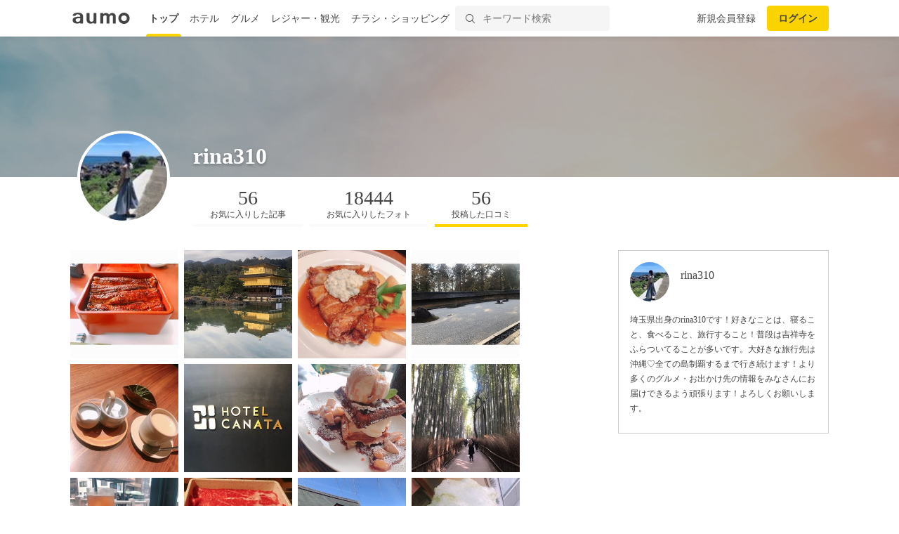

--- FILE ---
content_type: text/html; charset=utf-8
request_url: https://aumo.jp/users/14362a1d8c/photos
body_size: 16268
content:
<!DOCTYPE html><html itemscope="" itemtype="http://schema.org/WebPage" lang="ja"><head prefix="og: http://ogp.me/ns# fb: http://ogp.me/ns/fb#"><meta name="csrf-param" content="authenticity_token" />
<meta name="csrf-token" content="exQ9ytFQapLdac6wHQ05CLmmt01D9oB-d1A1XjVtex5Q7mlKdYxX2nO65GdW03o-HeSpv3AJepQqqhHOMTosfQ" /><script async="" src="https://www.googletagmanager.com/gtag/js?id=G-WD9TB3Z1KE"></script><script>window.dataLayer = window.dataLayer || [];
function gtag(){dataLayer.push(arguments);}
gtag('js', new Date());

window._config = '{"asset_path":"https://media-assets.aumo.jp/assets"}';</script><script>gtag('config', 'G-WD9TB3Z1KE', {});</script><script async="" src="https://www.googletagmanager.com/gtag/js?id=G-GJMZJLFJ5V"></script><script>window.dataLayer = window.dataLayer || [];
function gtag(){dataLayer.push(arguments);}
gtag('js', new Date());
gtag('config', 'G-GJMZJLFJ5V')</script><script async="" src="https://www.googletagmanager.com/gtag/js?id=G-XJPHF5PGJ4"></script><script>window.dataLayer = window.dataLayer || [];
function gtag(){dataLayer.push(arguments);}
gtag('js', new Date());
gtag('config', 'G-XJPHF5PGJ4')</script><script async="" src="https://www.googletagmanager.com/gtag/js?id=G-GJTZTY5H3G"></script><script>window.dataLayer = window.dataLayer || [];
function gtag(){dataLayer.push(arguments);}
gtag('js', new Date());
gtag('config', 'G-GJTZTY5H3G')</script><script async="" src="https://www.googletagmanager.com/gtag/js?id=G-TR8P47LL18"></script><script>window.dataLayer = window.dataLayer || [];
function gtag(){dataLayer.push(arguments);}
gtag('js', new Date());
gtag('config', 'G-TR8P47LL18')</script><meta charset="utf-8" /><title>rina310の画像 | aumo[アウモ]</title>
<meta name="description" content="rina310の画像の一覧ページです。">
<meta property="fb:app_id" content="749180661873556">
<meta name="twitter:card" content="summary">
<meta name="twitter:site" content="@aumo_jp">
<meta name="twitter:image" content="https://media-assets.aumo.jp/assets/images/ogimage.png">
<meta name="twitter:title" content="%{user_name}の画像">
<meta name="twitter:description" content="%{page_title}の一覧ページです。">
<meta name="p:domain_verify" content="96ed245be98a752c59c4081fad4bedc3">
<meta property="og:site_name" content="aumo[アウモ]">
<meta property="og:title" content="rina310の画像">
<meta property="og:description" content="rina310の画像の一覧ページです。">
<meta property="og:type" content="article">
<meta property="og:url" content="https://aumo.jp/users/14362a1d8c/photos">
<meta property="og:image" content="https://media-assets.aumo.jp/assets/images/ogimage.png">
<meta property="og:locale" content="ja_JP">
<meta property="article:publisher" content="https://www.facebook.com/aumo.info/"><link href="https://aumo.jp/users/14362a1d8c/photos" rel="canonical" /><link rel="stylesheet" href="https://media-assets.aumo.jp/assets/stylesheets/style-pc-2aae8ae6c6.css" media="all" data-turbolinks-track="true" /><style>.imgLiquid img {visibility:hidden}</style><link href="/favicon.ico" rel="shortcut icon" /><link href="/apple-touch-icon.png" rel="apple-touch-icon" /><link rel="next" href="/users/14362a1d8c/photos?page=2"><script>window.googletag = window.googletag || {cmd: []};</script><script>function decodeHtml(params) {
  var span = document.createElement('span');
  span.innerHTML = params;
  return span.innerHTML;
}
window._config = '{"asset_path":"https://media-assets.aumo.jp/assets"}';
window._isProduction = true;
window._categorySelectHtml = "<option selected disabled value></option>";
var categories = [{"id":124,"name":"グルメ","order_num":1,"description":"全国のグルメについてご紹介した記事の一覧です。ランチ、ディナー、デート、女子会、居酒屋、穴場のお店など、グルメにまつわる「本当に欲しい情報」をお届け。aumo編集部のリアルな声も紹介します。","parent_category_id":null,"created_at":"2025-07-25T20:13:37.000+09:00","updated_at":"2025-08-08T16:29:23.000+09:00"},{"id":125,"name":"観光","order_num":2,"description":"全国の観光情報についてご紹介した記事の一覧です。デートや女子旅、家族旅行、季節限定のイベントなど、観光にまつわる「本当に欲しい情報」をお届け。aumo編集部のリアルな声も紹介します。","parent_category_id":null,"created_at":"2025-07-25T20:16:41.000+09:00","updated_at":"2025-08-08T16:29:38.000+09:00"},{"id":126,"name":"ホテル","order_num":3,"description":"全国のホテルについてご紹介した記事の一覧です。高級旅館からビジネスホテル、家族連れ、女子旅におすすめの宿など、ホテルにまつわる「本当に欲しい情報」をお届け。aumo編集部のリアルな声も紹介します。","parent_category_id":null,"created_at":"2025-07-25T20:17:05.000+09:00","updated_at":"2025-08-08T16:29:54.000+09:00"},{"id":127,"name":"お土産","order_num":4,"description":"全国のお土産についてご紹介した記事の一覧です。地元ならではのもの、外せない定番商品、通販で買えるものなど、お土産にまつわる「本当に欲しい情報」をお届け。aumo編集部のリアルな声も紹介します。","parent_category_id":null,"created_at":"2025-07-25T20:17:25.000+09:00","updated_at":"2025-08-08T16:30:15.000+09:00"},{"id":1,"name":"スーパー・コンビニ・専門店","order_num":11,"description":"流行りのコンビニ商品から、コストコやスタバなど人気の専門店を攻略するノウハウまで、全国各地のスーパー・コンビニ・専門店についてご紹介した記事の一覧です。","parent_category_id":null,"created_at":"2022-02-10T15:21:49.000+09:00","updated_at":"2025-07-28T14:00:15.000+09:00"},{"id":2,"name":"食品","order_num":12,"description":"普段のお料理に使える食材からお取り寄せグルメまで、食品についてご紹介した記事の一覧です。","parent_category_id":null,"created_at":"2022-02-10T15:21:49.000+09:00","updated_at":"2025-07-28T14:00:15.000+09:00"},{"id":3,"name":"コスメ・化粧品","order_num":13,"description":"化粧水や乳液などの基礎化粧品から、ファンデーションやリップなどのメイクアップ商品まで、コスメについてご紹介した記事の一覧です。","parent_category_id":null,"created_at":"2022-02-10T15:21:49.000+09:00","updated_at":"2025-07-28T14:00:15.000+09:00"},{"id":4,"name":"ビューティー・ヘルス","order_num":14,"description":"ヘアケア、ボディケア、サプリ、健康食品といったビューティー・ヘルスについてご紹介した記事の一覧です。","parent_category_id":null,"created_at":"2022-02-10T15:21:49.000+09:00","updated_at":"2025-07-28T14:00:15.000+09:00"},{"id":5,"name":"家電","order_num":15,"description":"白物家電やパソコン、オーディオ機器などの家電についてご紹介した記事の一覧です。","parent_category_id":null,"created_at":"2022-02-10T15:21:49.000+09:00","updated_at":"2025-07-28T14:00:15.000+09:00"},{"id":6,"name":"マネー","order_num":16,"description":"おすすめのクレジットカードや、便利な電子マネー、スマホ決済についてご紹介した記事の一覧です。","parent_category_id":null,"created_at":"2022-02-10T15:21:49.000+09:00","updated_at":"2025-07-28T14:00:15.000+09:00"},{"id":7,"name":"サービス","order_num":17,"description":"デリバリーサービスや動画配信サイト、脱毛サロンやパーソナルジムなど、生活に密着したサービスをご紹介する記事の一覧です。","parent_category_id":null,"created_at":"2022-02-10T15:21:49.000+09:00","updated_at":"2025-07-28T14:00:15.000+09:00"},{"id":8,"name":"くらし","order_num":18,"description":"くらしにまつわる情報をご紹介した記事の一覧です。毎日をより豊かにするサービスやお得な情報など、くらしにまつわる「本当に欲しい情報」をお届け。aumo編集部のリアルな声も紹介します。","parent_category_id":null,"created_at":"2022-02-10T15:21:50.000+09:00","updated_at":"2025-08-08T16:30:30.000+09:00"},{"id":9,"name":"コストコ","order_num":19,"description":"定番商品から即完売の超人気商品、アレンジレシピまで、コストコについてご紹介した記事の一覧です。","parent_category_id":1,"created_at":"2022-05-20T14:59:55.000+09:00","updated_at":"2025-07-28T14:00:15.000+09:00"},{"id":10,"name":"カルディ","order_num":20,"description":"定番商品から即完売の超人気商品、実食レポ、攻略ノウハウまで、カルディについてご紹介した記事の一覧です。","parent_category_id":1,"created_at":"2022-05-20T14:59:55.000+09:00","updated_at":"2025-07-28T14:00:15.000+09:00"},{"id":11,"name":"業務スーパー","order_num":21,"description":"定番商品から即完売の超人気商品、お支払い方法から攻略ノウハウまで、業務スーパーについてご紹介した記事の一覧です。","parent_category_id":1,"created_at":"2022-05-20T14:59:55.000+09:00","updated_at":"2025-07-28T14:00:15.000+09:00"},{"id":12,"name":"ikea（イケア）","order_num":22,"description":"IKEA新宿やIKEA渋谷など各店舗の特徴からおすすめ家具まで、IKEAについてご紹介した記事の一覧です。","parent_category_id":1,"created_at":"2022-05-20T14:59:55.000+09:00","updated_at":"2025-07-28T14:00:15.000+09:00"},{"id":13,"name":"無印良品","order_num":23,"description":"定番商品から新商品の実食レポ、無印良品週間の攻略ノウハウまで、無印良品についてご紹介した記事の一覧です。","parent_category_id":1,"created_at":"2022-05-20T14:59:55.000+09:00","updated_at":"2025-07-28T14:00:15.000+09:00"},{"id":14,"name":"セブンイレブン","order_num":24,"description":"ランチに外せない絶品おにぎりからSNSで話題のスイーツまで、セブンイレブンについてご紹介した記事の一覧です。","parent_category_id":1,"created_at":"2022-05-20T14:59:55.000+09:00","updated_at":"2025-07-28T14:00:15.000+09:00"},{"id":15,"name":"ローソン","order_num":25,"description":"ランチに外せない絶品おにぎりからSNSで話題のスイーツまで、ローソンについてご紹介した記事の一覧です。","parent_category_id":1,"created_at":"2022-05-20T14:59:55.000+09:00","updated_at":"2025-07-28T14:00:15.000+09:00"},{"id":16,"name":"ファミリーマート","order_num":26,"description":"ランチに外せない絶品おにぎりからSNSで話題のスイーツまで、ファミリーマートについてご紹介した記事の一覧です。","parent_category_id":1,"created_at":"2022-05-20T14:59:55.000+09:00","updated_at":"2025-07-28T14:00:15.000+09:00"},{"id":17,"name":"成城石井","order_num":27,"description":"定番商品から即完売の超人気商品、アレンジレシピまで、成城石井についてご紹介した記事の一覧です。","parent_category_id":1,"created_at":"2022-05-20T14:59:55.000+09:00","updated_at":"2025-07-28T14:00:15.000+09:00"},{"id":18,"name":"ファミレス","order_num":28,"description":"人気のチェーン店やおすすめメニュー、デリバリー・テイクアウトの方法まで、ファミレスについてご紹介した記事の一覧です。","parent_category_id":1,"created_at":"2022-05-20T14:59:55.000+09:00","updated_at":"2025-07-28T14:00:15.000+09:00"},{"id":19,"name":"ファーストフード","order_num":29,"description":"人気のチェーン店や定番のメニュー、デリバリー・テイクアウトの方法からお得になるキャンペーン情報まで、ファーストフード店についてご紹介した記事の一覧です。","parent_category_id":1,"created_at":"2022-05-20T14:59:55.000+09:00","updated_at":"2025-07-28T14:00:15.000+09:00"},{"id":20,"name":"スタバ","order_num":30,"description":"定番のメニューや新作のフラペチーノ、お得になるキャンペーン情報まで、スタバについてご紹介した記事の一覧です。","parent_category_id":1,"created_at":"2022-05-20T14:59:55.000+09:00","updated_at":"2025-07-28T14:00:15.000+09:00"},{"id":21,"name":"ダイソー","order_num":31,"description":"収納からお掃除、ファッションまで、ダイソーのおすすめ商品についてご紹介した記事の一覧です。","parent_category_id":1,"created_at":"2022-05-20T14:59:55.000+09:00","updated_at":"2025-07-28T14:00:15.000+09:00"},{"id":22,"name":"ミスド","order_num":32,"description":"定番メニューや新作ドーナツ、お得になるクーポンや福袋情報まで、ミスドについてご紹介した記事の一覧です。","parent_category_id":1,"created_at":"2022-05-20T14:59:55.000+09:00","updated_at":"2025-07-28T14:00:15.000+09:00"},{"id":23,"name":"サーティワン","order_num":33,"description":"定番メニューから福袋情報まで、サーティワンについてご紹介した記事の一覧です。","parent_category_id":1,"created_at":"2022-05-20T14:59:55.000+09:00","updated_at":"2025-07-28T14:00:15.000+09:00"},{"id":24,"name":"ドトール","order_num":34,"description":"定番のドリンクメニューからデザート、福袋情報まで、ドトールについてご紹介した記事の一覧です。","parent_category_id":1,"created_at":"2022-05-20T14:59:55.000+09:00","updated_at":"2025-07-28T14:00:15.000+09:00"},{"id":25,"name":"コメダ珈琲","order_num":35,"description":"定番のコーヒーメニューからデザート、絶品のランチ料理まで、コメダ珈琲についてご紹介した記事の一覧です。","parent_category_id":1,"created_at":"2022-05-20T14:59:55.000+09:00","updated_at":"2025-07-28T14:00:15.000+09:00"},{"id":26,"name":"シャトレーゼ","order_num":36,"description":"絶品のケーキからアイス、お店でのお支払い方法まで、シャトレーゼについてご紹介した記事の一覧です。","parent_category_id":1,"created_at":"2022-05-20T14:59:55.000+09:00","updated_at":"2025-07-28T14:00:15.000+09:00"},{"id":27,"name":"セリア","order_num":37,"description":"収納からお掃除、ファッションまで、セリアのおすすめ商品についてご紹介した記事の一覧です。","parent_category_id":1,"created_at":"2022-05-20T14:59:56.000+09:00","updated_at":"2025-07-28T14:00:15.000+09:00"},{"id":28,"name":"ニトリ","order_num":38,"description":"オシャレな家具から便利な収納道具、お店でのお支払い方法まで、ニトリについてご紹介した記事の一覧です。","parent_category_id":1,"created_at":"2022-05-20T14:59:56.000+09:00","updated_at":"2025-07-28T14:00:15.000+09:00"},{"id":29,"name":"ユニクロ","order_num":39,"description":"定番のアイテム情報からおしゃれコーデ、お得なセール情報まで、ユニクロについてご紹介した記事の一覧です。","parent_category_id":1,"created_at":"2022-05-20T14:59:56.000+09:00","updated_at":"2025-07-28T14:00:15.000+09:00"},{"id":30,"name":"化粧水","order_num":40,"description":"無印良品・オルビス・ランコム・ディオールなど、プチプラからデパコスまで、化粧水についてご紹介した記事の一覧です。","parent_category_id":3,"created_at":"2022-05-20T14:59:56.000+09:00","updated_at":"2025-07-28T14:00:15.000+09:00"},{"id":31,"name":"美容液","order_num":41,"description":"無印良品・オルビス・SK-Ⅱ・ディオールなど、プチプラからデパコスまで、美容液についてご紹介した記事の一覧です。","parent_category_id":3,"created_at":"2022-05-20T14:59:56.000+09:00","updated_at":"2025-07-28T14:00:15.000+09:00"},{"id":32,"name":"ファンデーション","order_num":42,"description":"リキッドからパウダーまで、肌質やお悩みに合ったおすすめのファンデーションについてご紹介した記事の一覧です。","parent_category_id":3,"created_at":"2022-05-20T14:59:56.000+09:00","updated_at":"2025-07-28T14:00:15.000+09:00"},{"id":33,"name":"洗顔料","order_num":43,"description":"大人ニキビや毛穴の黒ずみなどのお悩みに合ったおすすめの洗顔料を、ドラッグストアで買えるものから通販に至るまでご紹介した記事の一覧です。","parent_category_id":3,"created_at":"2022-05-20T14:59:56.000+09:00","updated_at":"2025-07-28T14:00:15.000+09:00"},{"id":34,"name":"クレンジング","order_num":44,"description":"プチプラからデパコスまで、おすすめのクレンジングについてご紹介した記事の一覧です。","parent_category_id":3,"created_at":"2022-05-20T14:59:56.000+09:00","updated_at":"2025-07-28T14:00:15.000+09:00"},{"id":35,"name":"基礎化粧品","order_num":45,"description":"人気の商品や年齢別のおすすめ商品をプチプラからデパコスまで、おすすめの基礎化粧品についてご紹介した記事の一覧です。","parent_category_id":3,"created_at":"2022-05-20T14:59:56.000+09:00","updated_at":"2025-07-28T14:00:15.000+09:00"},{"id":36,"name":"オールインワン","order_num":46,"description":"人気の商品や年齢別のおすすめ商品を、プチプラからデパコスまで、オールインワン化粧品についてご紹介した記事の一覧です。","parent_category_id":3,"created_at":"2022-05-20T14:59:56.000+09:00","updated_at":"2025-07-28T14:00:15.000+09:00"},{"id":37,"name":"ニキビケア","order_num":47,"description":"人気の商品や年齢別のおすすめ商品を、プチプラからデパコスまで、ニキビケア化粧品についてご紹介した記事の一覧です。","parent_category_id":3,"created_at":"2022-05-20T14:59:56.000+09:00","updated_at":"2025-07-28T14:00:15.000+09:00"},{"id":38,"name":"スキンケアクリーム","order_num":48,"description":"人気の商品や年齢別のおすすめ商品を、プチプラからデパコスまで、スキンケアクリームについてご紹介した記事の一覧です。","parent_category_id":3,"created_at":"2022-05-20T14:59:56.000+09:00","updated_at":"2025-07-28T14:00:15.000+09:00"},{"id":39,"name":"化粧下地","order_num":49,"description":"人気の商品や年齢別のおすすめ商品を、プチプラからデパコスまで、化粧下地についてご紹介した記事の一覧です。","parent_category_id":3,"created_at":"2022-05-20T14:59:56.000+09:00","updated_at":"2025-07-28T14:00:15.000+09:00"},{"id":40,"name":"マスカラ・マスカラ下地","order_num":50,"description":"人気の商品や年齢別のおすすめ商品を、プチプラからデパコスまで、マスカラ・マスカラ下地についてご紹介した記事の一覧です。","parent_category_id":3,"created_at":"2022-05-20T14:59:56.000+09:00","updated_at":"2025-07-28T14:00:15.000+09:00"},{"id":41,"name":"乳液","order_num":51,"description":"人気の商品や年齢別のおすすめ商品を、プチプラからデパコスまで、乳液についてご紹介した記事の一覧です。","parent_category_id":3,"created_at":"2022-05-20T14:59:56.000+09:00","updated_at":"2025-07-28T14:00:15.000+09:00"},{"id":42,"name":"パック・マスク","order_num":52,"description":"人気の商品やお悩み別のおすすめ商品を、プチプラからデパコスまで、パック・マスクについてご紹介した記事の一覧です。","parent_category_id":3,"created_at":"2022-05-20T14:59:56.000+09:00","updated_at":"2025-07-28T14:00:15.000+09:00"},{"id":43,"name":"アイシャドウ","order_num":53,"description":"人気の商品や年齢別のおすすめ商品を、プチプラからデパコスまで、アイシャドウについてご紹介した記事の一覧です。","parent_category_id":3,"created_at":"2022-05-20T14:59:56.000+09:00","updated_at":"2025-07-28T14:00:14.000+09:00"},{"id":44,"name":"BBクリーム","order_num":54,"description":"人気の商品や年齢別のおすすめ商品を、プチプラからデパコスまで、BBクリームについてご紹介した記事の一覧です。","parent_category_id":3,"created_at":"2022-05-20T14:59:56.000+09:00","updated_at":"2025-07-28T14:00:14.000+09:00"},{"id":45,"name":"メイク雑貨・小物","order_num":55,"description":"おすすめのメイク雑貨・小物についてご紹介した記事の一覧です。","parent_category_id":3,"created_at":"2022-05-20T14:59:56.000+09:00","updated_at":"2025-07-28T14:00:14.000+09:00"},{"id":46,"name":"フェイスパウダー","order_num":56,"description":"プチプラからデパコスまで、フェイスパウダーについてご紹介した記事の一覧です。","parent_category_id":3,"created_at":"2022-05-20T14:59:56.000+09:00","updated_at":"2025-07-28T14:00:14.000+09:00"},{"id":47,"name":"ネイル用品","order_num":57,"description":"プチプラからデパコスまで、ネイル用品についてご紹介した記事の一覧です。","parent_category_id":3,"created_at":"2022-05-20T14:59:56.000+09:00","updated_at":"2025-07-28T14:00:14.000+09:00"},{"id":48,"name":"コンシーラー","order_num":58,"description":"プチプラからデパコスまで、コンシーラーについてご紹介した記事の一覧です。","parent_category_id":3,"created_at":"2022-05-20T14:59:56.000+09:00","updated_at":"2025-07-28T14:00:14.000+09:00"},{"id":49,"name":"日焼け止め・UVケア","order_num":59,"description":"プチプラからデパコスまで、日焼け止め・UVケアについてご紹介した記事の一覧です。","parent_category_id":3,"created_at":"2022-05-20T14:59:56.000+09:00","updated_at":"2025-07-28T14:00:14.000+09:00"},{"id":50,"name":"リップクリーム・リップケア","order_num":60,"description":"プチプラからデパコスまで、リップクリーム・リップケアについてご紹介した記事の一覧です。","parent_category_id":3,"created_at":"2022-05-20T14:59:56.000+09:00","updated_at":"2025-07-28T14:00:14.000+09:00"},{"id":51,"name":"メンズコスメ","order_num":61,"description":"プチプラからデパコスまで、メンズコスメについてご紹介した記事の一覧です。","parent_category_id":3,"created_at":"2022-05-20T14:59:56.000+09:00","updated_at":"2025-07-28T14:00:14.000+09:00"},{"id":52,"name":"コスメギフト","order_num":62,"description":"プチプラからデパコスまで、コスメギフトについてご紹介した記事の一覧です。","parent_category_id":3,"created_at":"2022-05-20T14:59:56.000+09:00","updated_at":"2025-07-28T14:00:14.000+09:00"},{"id":53,"name":"ヘアケア・スタイリング用品","order_num":63,"description":"人気のシャンプーやトリートメント、ヘアワックスなど、ヘアケア・スタイリング用品についてご紹介した記事の一覧です。","parent_category_id":4,"created_at":"2022-05-20T14:59:56.000+09:00","updated_at":"2025-07-28T14:00:14.000+09:00"},{"id":54,"name":"健康食品・サプリメント","order_num":64,"description":"人気のプロテインからサプリ、美容ドリンクなど、健康食品・サプリメントについてご紹介した記事の一覧です。","parent_category_id":4,"created_at":"2022-05-20T14:59:56.000+09:00","updated_at":"2025-07-28T14:00:14.000+09:00"},{"id":55,"name":"ボディケア用品","order_num":65,"description":"ボディソープやハンドソープ、ボディクリームなど、おすすめのボディケア用品についてご紹介した記事の一覧です。","parent_category_id":4,"created_at":"2022-05-20T14:59:56.000+09:00","updated_at":"2025-07-28T14:00:14.000+09:00"},{"id":56,"name":"ナイトブラ","order_num":66,"description":"お悩みに合ったおすすめ商品やコスパ抜群の商品まで、ナイトブラ用品についてご紹介した記事の一覧です。","parent_category_id":4,"created_at":"2022-05-20T14:59:56.000+09:00","updated_at":"2025-07-28T14:00:14.000+09:00"},{"id":57,"name":"オーラルケア用品","order_num":67,"description":"お悩みに合ったおすすめ商品やコスパ抜群の商品まで、オーラルケア用品についてご紹介した記事の一覧です。","parent_category_id":4,"created_at":"2022-05-20T14:59:56.000+09:00","updated_at":"2025-07-28T14:00:14.000+09:00"},{"id":58,"name":"衛生用品","order_num":68,"description":"おすすめのマスクや爪切りなど、衛生用品についてご紹介した記事の一覧です。","parent_category_id":4,"created_at":"2022-05-20T14:59:56.000+09:00","updated_at":"2025-07-28T14:00:14.000+09:00"},{"id":59,"name":"健康グッズ","order_num":69,"description":"おすすめのマスクや爪切りなど、健康グッズについてご紹介した記事の一覧です。","parent_category_id":4,"created_at":"2022-05-20T14:59:56.000+09:00","updated_at":"2025-07-28T14:00:14.000+09:00"},{"id":60,"name":"シェービング・ムダ毛処理用品","order_num":70,"description":"おすすめのシェービング・ムダ毛処理用品についてご紹介した記事の一覧です。","parent_category_id":4,"created_at":"2022-05-20T14:59:56.000+09:00","updated_at":"2025-07-28T14:00:14.000+09:00"},{"id":61,"name":"香水・フレグランス","order_num":71,"description":"おすすめの香水・フレグランスについてご紹介した記事の一覧です。","parent_category_id":4,"created_at":"2022-05-20T14:59:56.000+09:00","updated_at":"2025-07-28T14:00:14.000+09:00"},{"id":62,"name":"動画配信","order_num":72,"description":"人気のドラマ、映画、アニメが見放題の動画配信サービスについてご紹介した記事の一覧です。","parent_category_id":7,"created_at":"2022-05-20T14:59:56.000+09:00","updated_at":"2025-07-28T14:00:14.000+09:00"},{"id":63,"name":"デリバリー","order_num":73,"description":"UberEatsや出前館などの人気出前アプリの使い方やお得なクーポン情報など、デリバリーサービスについてご紹介した記事の一覧です。","parent_category_id":7,"created_at":"2022-05-20T14:59:56.000+09:00","updated_at":"2025-07-28T14:00:14.000+09:00"},{"id":64,"name":"サブスクリプション","order_num":74,"description":"SpotifyやAppleMusicなどの音楽アプリ、ビールやお花のサブスクまで、サブスクリプションサービスについてご紹介した記事の一覧です。","parent_category_id":7,"created_at":"2022-05-20T14:59:56.000+09:00","updated_at":"2025-07-28T14:00:14.000+09:00"},{"id":65,"name":"ウォーターサーバー","order_num":75,"description":"据え置き型や卓上型、一人暮らし向けから家族向けまで、ウォーターサーバーのおすすめ商品や価格、お得なキャンペーン情報をご紹介した記事の一覧です。","parent_category_id":7,"created_at":"2022-05-20T14:59:56.000+09:00","updated_at":"2025-07-28T14:00:14.000+09:00"},{"id":66,"name":"スポーツジム・ヨガ","order_num":76,"description":"パーソナルジムから女性向けフィットネスなど、スポーツジム・ヨガについてご紹介した記事の一覧です。","parent_category_id":7,"created_at":"2022-05-20T14:59:56.000+09:00","updated_at":"2025-07-28T14:00:14.000+09:00"},{"id":67,"name":"通販サイト","order_num":77,"description":"Amazonや楽天などの通販サイトの使い方や人気の商品、お得なキャンペーン情報をご紹介した記事の一覧です。","parent_category_id":7,"created_at":"2022-05-20T14:59:56.000+09:00","updated_at":"2025-07-28T14:00:14.000+09:00"},{"id":68,"name":"脱毛サロン","order_num":78,"description":"部位ごとのおすすめサロンや、人気のメンズ脱毛など、脱毛サロンについてご紹介した記事の一覧です。","parent_category_id":7,"created_at":"2022-05-20T14:59:56.000+09:00","updated_at":"2025-07-28T14:00:14.000+09:00"},{"id":69,"name":"ふるさと納税返礼品","order_num":79,"description":"ふるさと納税の仕組みや利用方法、おすすめの返礼品についてご紹介した記事の一覧です。","parent_category_id":7,"created_at":"2022-05-20T14:59:56.000+09:00","updated_at":"2025-07-28T14:00:14.000+09:00"},{"id":70,"name":"結婚・婚活","order_num":80,"description":"結婚・婚活サイトの使い方、年齢や性別ごとのおすすめサービスについてご紹介した記事の一覧です。","parent_category_id":7,"created_at":"2022-05-20T14:59:56.000+09:00","updated_at":"2025-07-28T14:00:14.000+09:00"},{"id":71,"name":"教室・スクール・習い事","order_num":81,"description":"教室・スクール・習い事のメリットや利用方法、おすすめの事業者などをご紹介した記事の一覧です。","parent_category_id":7,"created_at":"2022-05-20T14:59:56.000+09:00","updated_at":"2025-07-28T14:00:14.000+09:00"},{"id":72,"name":"不用品回収・買取サービス","order_num":82,"description":"不用品回収・買取サービスのメリットや利用方法、おすすめの事業者などをご紹介した記事の一覧です。","parent_category_id":7,"created_at":"2022-05-20T14:59:56.000+09:00","updated_at":"2025-07-28T14:00:14.000+09:00"},{"id":73,"name":"ネットスーパー・食材宅配サービス","order_num":83,"description":"ネットスーパー・食材宅配サービスのメリットや利用方法、おすすめの事業者などをご紹介した記事の一覧です。","parent_category_id":7,"created_at":"2022-05-20T14:59:56.000+09:00","updated_at":"2025-07-28T14:00:14.000+09:00"},{"id":74,"name":"電子書籍サブスクリプション","order_num":84,"description":"人気の小説やマンガなど、電子書籍が読み放題のサブスクリプションサービスについてご紹介した記事の一覧です。","parent_category_id":7,"created_at":"2022-05-20T14:59:56.000+09:00","updated_at":"2025-07-28T14:00:14.000+09:00"},{"id":75,"name":"アプリ","order_num":85,"description":"人気のゲームアプリやSNSアプリ、リモートで使える通話アプリまで、アプリサービスについてご紹介した記事の一覧です。","parent_category_id":7,"created_at":"2022-05-20T14:59:56.000+09:00","updated_at":"2025-07-28T14:00:14.000+09:00"},{"id":76,"name":"菓子・スイーツ","order_num":86,"description":"クッキーやアイスなど、人気の菓子・スイーツについてご紹介した記事の一覧です。","parent_category_id":2,"created_at":"2022-08-04T18:37:47.000+09:00","updated_at":"2025-07-28T14:00:14.000+09:00"},{"id":77,"name":"麺類・パスタ","order_num":87,"description":"ラーメンやパスタなど、人気の麺類・パスタについてご紹介した記事の一覧です。","parent_category_id":2,"created_at":"2022-08-04T18:37:47.000+09:00","updated_at":"2025-07-28T14:00:14.000+09:00"},{"id":78,"name":"肉類","order_num":88,"description":"ハンバーグや牛タンなど、人気の肉類についてご紹介した記事の一覧です。","parent_category_id":2,"created_at":"2022-08-04T18:37:48.000+09:00","updated_at":"2025-07-28T14:00:14.000+09:00"},{"id":79,"name":"米","order_num":89,"description":"おにぎりやガパオライスなど、人気の米についてご紹介した記事の一覧です。","parent_category_id":2,"created_at":"2022-08-04T18:37:48.000+09:00","updated_at":"2025-07-28T14:00:14.000+09:00"},{"id":80,"name":"お酒","order_num":90,"description":"日本酒やチャミスルなど、人気のお酒についてご紹介した記事の一覧です。","parent_category_id":2,"created_at":"2022-08-04T18:37:48.000+09:00","updated_at":"2025-07-28T14:00:14.000+09:00"},{"id":81,"name":"紅茶飲料","order_num":91,"description":"紅茶ギフトや紅茶専門店など、人気の紅茶飲料についてご紹介した記事の一覧です。","parent_category_id":2,"created_at":"2022-08-04T18:37:48.000+09:00","updated_at":"2025-07-28T14:00:14.000+09:00"},{"id":82,"name":"パン・ジャム","order_num":92,"description":"食パンやマリトッツォなど、人気のパン・ジャムについてご紹介した記事の一覧です。","parent_category_id":2,"created_at":"2022-08-04T18:37:48.000+09:00","updated_at":"2025-07-28T14:00:14.000+09:00"},{"id":83,"name":"ビール・発泡酒","order_num":93,"description":"クラフトビールやノンアルコールビールなど、人気のビール・発泡酒についてご紹介した記事の一覧です。","parent_category_id":2,"created_at":"2022-08-04T18:37:48.000+09:00","updated_at":"2025-07-28T14:00:14.000+09:00"},{"id":84,"name":"調味料","order_num":94,"description":"ドレッシングやカレールーなど、人気の調味料についてご紹介した記事の一覧です。","parent_category_id":2,"created_at":"2022-08-04T18:37:48.000+09:00","updated_at":"2025-07-28T14:00:14.000+09:00"},{"id":85,"name":"コーヒー飲料","order_num":95,"description":"インスタントコーヒーやドリップコーヒーなど、人気のコーヒー飲料についてご紹介した記事の一覧です。","parent_category_id":2,"created_at":"2022-08-04T18:37:48.000+09:00","updated_at":"2025-07-28T14:00:14.000+09:00"},{"id":86,"name":"レトルト・惣菜","order_num":96,"description":"レトルトやふりかけなど、人気のレトルト・惣菜についてご紹介した記事の一覧です。","parent_category_id":2,"created_at":"2022-08-04T18:37:48.000+09:00","updated_at":"2025-07-28T14:00:14.000+09:00"},{"id":87,"name":"茶葉・インスタントドリンク","order_num":97,"description":"ハーブティーやほうじ茶など、人気の茶葉・インスタントドリンクについてご紹介した記事の一覧です。","parent_category_id":2,"created_at":"2022-08-04T18:37:48.000+09:00","updated_at":"2025-07-28T14:00:14.000+09:00"},{"id":88,"name":"野菜ジュース","order_num":98,"description":"野菜ジュースやトマトジュースなど、人気の野菜ジュースについてご紹介した記事の一覧です。","parent_category_id":2,"created_at":"2022-08-04T18:37:48.000+09:00","updated_at":"2025-07-28T14:00:14.000+09:00"},{"id":89,"name":"乳製品・卵","order_num":99,"description":"ヨーグルトやチーズなど、人気の乳製品・卵についてご紹介した記事の一覧です。","parent_category_id":2,"created_at":"2022-08-04T18:37:48.000+09:00","updated_at":"2025-07-28T14:00:14.000+09:00"},{"id":90,"name":"魚介類","order_num":100,"description":"うなぎやうになど、人気の魚介類についてご紹介した記事の一覧です。","parent_category_id":2,"created_at":"2022-08-04T18:37:48.000+09:00","updated_at":"2025-07-28T14:00:14.000+09:00"},{"id":91,"name":"フルーツ","order_num":101,"description":"いちごやシャインマスカットなど、人気のフルーツについてご紹介した記事の一覧です。","parent_category_id":2,"created_at":"2022-08-04T18:37:48.000+09:00","updated_at":"2025-07-28T14:00:14.000+09:00"},{"id":92,"name":"ワイン","order_num":102,"description":"白ワインや赤ワインなど、人気のワインについてご紹介した記事の一覧です。","parent_category_id":2,"created_at":"2022-08-04T18:37:48.000+09:00","updated_at":"2025-07-28T14:00:14.000+09:00"},{"id":93,"name":"DIY・工具","order_num":103,"description":"高圧洗浄機やソーラーパネルなど、人気のDIY・工具についてご紹介した記事の一覧です。","parent_category_id":5,"created_at":"2022-08-04T18:37:48.000+09:00","updated_at":"2025-07-28T14:00:14.000+09:00"},{"id":94,"name":"充電池・充電器","order_num":104,"description":"モバイルバッテリーやソーラーチャージャーなど、人気の充電池・充電器についてご紹介した記事の一覧です。","parent_category_id":5,"created_at":"2022-08-04T18:37:48.000+09:00","updated_at":"2025-07-28T14:00:14.000+09:00"},{"id":95,"name":"美容器具","order_num":105,"description":"美顔ローラーや美顔スチーマーなど、人気の美容器具についてご紹介した記事の一覧です。","parent_category_id":5,"created_at":"2022-08-04T18:37:48.000+09:00","updated_at":"2025-07-28T14:00:14.000+09:00"},{"id":96,"name":"加湿器","order_num":106,"description":"スチーム式や超音波式など、人気の加湿器についてご紹介した記事の一覧です。","parent_category_id":5,"created_at":"2022-08-04T18:37:48.000+09:00","updated_at":"2025-07-28T14:00:14.000+09:00"},{"id":97,"name":"シャワーヘッド","order_num":107,"description":"美容式や節水式など、人気のシャワーヘッドについてご紹介した記事の一覧です。","parent_category_id":5,"created_at":"2022-08-04T18:37:48.000+09:00","updated_at":"2025-07-28T14:00:14.000+09:00"},{"id":98,"name":"アロマ用品","order_num":108,"description":"アロマオイルやアロマディフューザーなど、人気のアロマ用品についてご紹介した記事の一覧です。","parent_category_id":5,"created_at":"2022-08-04T18:37:48.000+09:00","updated_at":"2025-07-28T14:00:13.000+09:00"},{"id":99,"name":"ヘアアイロン・コテ","order_num":109,"description":"高級ヘアアイロンやメンズヘアアイロンなど、人気のヘアアイロン・コテについてご紹介した記事の一覧です。","parent_category_id":5,"created_at":"2022-08-04T18:37:48.000+09:00","updated_at":"2025-07-28T14:00:13.000+09:00"},{"id":100,"name":"パソコン・周辺機器","order_num":110,"description":"タブレットや電子書籍リーダーなど、人気のパソコン・周辺機器についてご紹介した記事の一覧です。","parent_category_id":5,"created_at":"2022-08-04T18:37:48.000+09:00","updated_at":"2025-07-28T14:00:13.000+09:00"},{"id":101,"name":"スマートフォン・携帯電話","order_num":111,"description":"iPhoneやスマホリングなど、人気のスマートフォン・携帯電話についてご紹介した記事の一覧です。","parent_category_id":5,"created_at":"2022-08-04T18:37:48.000+09:00","updated_at":"2025-07-28T14:00:13.000+09:00"},{"id":102,"name":"ドライヤー","order_num":112,"description":"速乾性や静音性など、人気のドライヤーについてご紹介した記事の一覧です。","parent_category_id":5,"created_at":"2022-08-04T18:37:48.000+09:00","updated_at":"2025-07-28T14:00:13.000+09:00"},{"id":103,"name":"キッチン用品","order_num":113,"description":"圧力鍋や炭酸水メーカーなど、人気のキッチン用品についてご紹介した記事の一覧です。","parent_category_id":5,"created_at":"2022-08-04T18:37:48.000+09:00","updated_at":"2025-07-28T14:00:13.000+09:00"},{"id":104,"name":"カメラ","order_num":114,"description":"デジタルカメラや一眼レフなど、人気のカメラについてご紹介した記事の一覧です。","parent_category_id":5,"created_at":"2022-08-04T18:37:48.000+09:00","updated_at":"2025-07-28T14:00:13.000+09:00"},{"id":105,"name":"照明器具・天井照明","order_num":115,"description":"間接照明やシーリングライトなど、人気の照明器具・天井照明についてご紹介した記事の一覧です。","parent_category_id":5,"created_at":"2022-08-04T18:37:48.000+09:00","updated_at":"2025-07-28T14:00:13.000+09:00"},{"id":106,"name":"スピーカー","order_num":116,"description":"テレビ用スピーカーやBluetoothスピーカーなど、人気のスピーカーについてご紹介した記事の一覧です。","parent_category_id":5,"created_at":"2022-08-04T18:37:48.000+09:00","updated_at":"2025-07-28T14:00:13.000+09:00"},{"id":107,"name":"ミキサー・フードプロセッサー","order_num":117,"description":"ハンドブレンダーやフードプロセッサーなど、人気のミキサー・フードプロセッサーについてご紹介した記事の一覧です。","parent_category_id":5,"created_at":"2022-08-04T18:37:48.000+09:00","updated_at":"2025-07-28T14:00:13.000+09:00"},{"id":108,"name":"スマホ決済","order_num":118,"description":"PayPayや楽天ペイなど、人気のスマホ決済についてご紹介した記事の一覧です。","parent_category_id":6,"created_at":"2022-08-04T18:37:48.000+09:00","updated_at":"2025-07-28T14:00:13.000+09:00"},{"id":109,"name":"クレジットカード","order_num":119,"description":"JCBカードや三井住友カードなど、人気のクレジットカードについてご紹介した記事の一覧です。","parent_category_id":6,"created_at":"2022-08-04T18:37:48.000+09:00","updated_at":"2025-07-28T14:00:13.000+09:00"},{"id":110,"name":"生活雑貨","order_num":120,"description":"写真アルバムや防犯ラジオなど、人気の生活雑貨についてご紹介した記事の一覧です。","parent_category_id":8,"created_at":"2022-08-04T18:37:48.000+09:00","updated_at":"2025-07-28T14:00:13.000+09:00"},{"id":111,"name":"靴・シューズ","order_num":121,"description":"スニーカーやランニングシューズなど、人気の靴・シューズについてご紹介した記事の一覧です。","parent_category_id":8,"created_at":"2022-08-04T18:37:48.000+09:00","updated_at":"2025-07-28T14:00:13.000+09:00"},{"id":112,"name":"ファッション","order_num":122,"description":"トートバッグや革財布など、人気のファッションについてご紹介した記事の一覧です。","parent_category_id":8,"created_at":"2022-08-04T18:37:48.000+09:00","updated_at":"2025-07-28T14:00:13.000+09:00"},{"id":113,"name":"インテリア・家具","order_num":123,"description":"ソファやマットレスなど、人気のインテリア・家具についてご紹介した記事の一覧です。","parent_category_id":8,"created_at":"2022-08-04T18:37:48.000+09:00","updated_at":"2025-07-28T14:00:13.000+09:00"},{"id":114,"name":"ベビー・キッズ","order_num":124,"description":"チャイルドシートや抱っこひもなど、人気のベビー・キッズについてご紹介した記事の一覧です。","parent_category_id":8,"created_at":"2022-08-04T18:37:48.000+09:00","updated_at":"2025-07-28T14:00:13.000+09:00"},{"id":115,"name":"自動車・バイク","order_num":125,"description":"ドライブレコーダーやキーケースなど、人気の自動車・バイクについてご紹介した記事の一覧です。","parent_category_id":8,"created_at":"2022-08-04T18:37:48.000+09:00","updated_at":"2025-07-28T14:00:13.000+09:00"},{"id":116,"name":"ギフト・プレゼント","order_num":126,"description":"出産祝いや引っ越しプレゼントなど、人気のギフト・プレゼントについてご紹介した記事の一覧です。","parent_category_id":8,"created_at":"2022-08-04T18:37:48.000+09:00","updated_at":"2025-07-28T14:00:13.000+09:00"},{"id":117,"name":"スポーツ","order_num":127,"description":"クロスバイクやトレーニングマットなど、人気のスポーツについてご紹介した記事の一覧です。","parent_category_id":8,"created_at":"2022-08-04T18:37:48.000+09:00","updated_at":"2025-07-28T14:00:13.000+09:00"},{"id":118,"name":"ペット・ペット用品","order_num":128,"description":"キャットタワーやドッグフードなど、人気のペット・ペット用品についてご紹介した記事の一覧です。","parent_category_id":8,"created_at":"2022-08-04T18:37:48.000+09:00","updated_at":"2025-07-28T14:00:13.000+09:00"},{"id":119,"name":"アウトドア","order_num":129,"description":"クーラーボックスやLEDランタンなど、人気のアウトドアについてご紹介した記事の一覧です。","parent_category_id":8,"created_at":"2022-08-04T18:37:49.000+09:00","updated_at":"2025-07-28T14:00:13.000+09:00"},{"id":120,"name":"ホビー","order_num":130,"description":"カラオケや電子ピアノなど、人気のホビーについてご紹介した記事の一覧です。","parent_category_id":8,"created_at":"2022-08-04T18:37:49.000+09:00","updated_at":"2025-07-28T14:00:13.000+09:00"},{"id":121,"name":"保険","order_num":131,"description":"生命保険や損害保険など、人気の保険についてご紹介した記事の一覧です。","parent_category_id":8,"created_at":"2022-08-04T18:37:49.000+09:00","updated_at":"2025-07-28T14:00:13.000+09:00"},{"id":122,"name":"デビットカード","order_num":132,"description":"人気のデビットカードについてご紹介した記事の一覧です。","parent_category_id":6,"created_at":"2022-12-21T18:39:35.000+09:00","updated_at":"2025-07-28T14:00:13.000+09:00"}];
for (var i = 0; i < categories.length; ++i) {
  window._categorySelectHtml += "<option value='" + categories[i].id + "'>" + categories[i].name + "</option>";
}</script><script>window.gnshbrequest = window.gnshbrequest || {cmd:[]};
window.gnshbrequest.cmd.push(function(){
  window.gnshbrequest.forceInternalRequest();
});</script><script async="async" src="https://securepubads.g.doubleclick.net/tag/js/gpt.js" type="text/javascript"></script><script async="async" src="https://cpt.geniee.jp/hb/v1/213480/1582/wrapper.min.js" type="text/javascript"></script><script src="https://media-assets.aumo.jp/assets/javascripts/bundle-pc-601380cb56.js" data-turbolinks-track="true"></script><script>googletag.cmd.push(function() {
  googletag.defineSlot(
    "/21383687/aumo_pc_search_right_1",
    [300, 250],
    "div-gpt-ad-1543566901697-0"
  ).addService(googletag.pubads());

  googletag.pubads().collapseEmptyDivs();
  googletag.pubads().enableSingleRequest();
  googletag.pubads().disableInitialLoad();
  googletag.enableServices();

});</script><script>var readyBids = {
  prebid: false,
  amazon: false,
  google: false
};
var failSafeTimeout = 3e3;
// when both APS and Prebid have returned, initiate ad request
var launchAdServer = function () {
  if (!readyBids.amazon || !readyBids.prebid) {
    return;
  }
  requestAdServer();
};
var requestAdServer = function () {
  if (!readyBids.google) {
    readyBids.google = true;
    googletag.cmd.push(function() {
      pbjs.que.push(function () {
        pbjs.setTargetingForGPTAsync();
      });
      apstag.setDisplayBids();
      googletag.pubads().refresh();
    });
  }
};</script><script>window.addEventListener('DOMContentLoaded', function() {
  var PWT = {};
  window.pbjs = window.pbjs || {que: []};
  window.googletag = window.googletag || {cmd: []};
  var gptRan = false;
  PWT.jsLoaded = function () {
    loadGPT();
  };
  var loadGPT = function () {
    // Check the gptRan flag
    if (!gptRan) {
      gptRan = true;
      var gads = document.createElement('script');
      gads.async = true;
      var useSSL = 'https:' == document.location.protocol;
      gads.src = (useSSL ? 'https:' : 'http:') + '//securepubads.g.doubleclick.net/tag/js/gpt.js';
      var node = document.getElementsByTagName('script')[0];
      node.parentNode.insertBefore(gads, node);

      var pbjsEl = document.createElement("script");
      pbjsEl.async = true;
      pbjsEl.src = "https://flux-cdn.com/client/greemedia/flux_aumo_TM_AS.min.js";
      node.parentNode.insertBefore(pbjsEl, node);
    }
  };
  (function () {
    var purl = window.location.href;
    var url = '//ads.pubmatic.com/AdServer/js/pwt/156756/3166';
    var profileVersionId = '';
    if (purl.indexOf('pwtv=') > 0) {
      var regexp = /pwtv=(.*?)(&|$)/g;
      var matches = regexp.exec(purl);
      if (matches.length >= 2 && matches[1].length > 0) {
        profileVersionId = '/' + matches[1];
      }
    }
    var wtads = document.createElement('script');
    wtads.async = true;
    wtads.type = 'text/javascript';
    wtads.src = url + profileVersionId + '/pwt.js';
    var node = document.getElementsByTagName('script')[0];
    node.parentNode.insertBefore(wtads, node);
  })();
  // Failsafe to call gpt
  setTimeout(loadGPT, 500);
});</script><script>      ! function (a9, a, p, s, t, A, g) {
        if (a[a9]) return;

        function q(c, r) {
          a[a9]._Q.push([c, r])
        }
        a[a9] = {
          init: function () {
            q("i", arguments)
          },
          fetchBids: function () {
            q("f", arguments)
          },
          setDisplayBids: function () {},
          targetingKeys: function () {
            return []
          },
          _Q: []
        };
        A = p.createElement(s);
        A.async = !0;
        A.src = t;
        g = p.getElementsByTagName(s)[0];
        g.parentNode.insertBefore(A, g)
      }("apstag", window, document, "script", "//c.amazon-adsystem.com/aax2/apstag.js");
      apstag.init({
        pubID: '3684',
        adServer: 'googletag',
        bidTimeout: 1e3
      });

apstag.fetchBids({
  slots: [
    {
      slotID: "div-gpt-ad-1543566901697-0",
      slotName: "/21383687/aumo_pc_search_right_1",
      sizes: [[300, 250]]
    }
  ]
}, function (bids) {
  googletag.cmd.push(function() {
    readyBids.amazon = true;
    launchAdServer();
  });
});</script><script>// set failsafe timeout
setTimeout(function () {
  requestAdServer();
}, failSafeTimeout);</script><script>var pbFlux = pbFlux || {};
pbFlux.bidderTimeout = 1600;</script><script>!function(f,b,e,v,n,t,s){if(f.fbq)return;n=f.fbq=function(){n.callMethod?n.callMethod.apply(n,arguments):n.queue.push(arguments)};if(!f._fbq)f._fbq=n;n.push=n;n.loaded=!0;n.version='2.0';n.queue=[];t=b.createElement(e);t.async=!0;t.src=v;s=b.getElementsByTagName(e)[0];s.parentNode.insertBefore(t,s)}(window,document,'script','https://connect.facebook.net/en_US/fbevents.js');fbq('init','1521537415191456');fbq('track','PageView');</script><script async="async" src="https://www.googletagmanager.com/gtag/js?id=AW-727075267" type="text/javascript"></script><script>window.dataLayer = window.dataLayer || [];
  function gtag(){dataLayer.push(arguments);}
  gtag('js', new Date());
  gtag('config', 'AW-727075267');</script><!--Google Tag Manager--><script>(function (w, d, s, l, i) {
  w[l] = w[l] || [];
  w[l].push({
    'gtm.start':
      new Date().getTime(), event: 'gtm.js'
  });
  var f = d.getElementsByTagName(s)[0],
    j = d.createElement(s), dl = l != 'dataLayer' ? '&l=' + l : '';
  j.async = true;
  j.src =
    'https://www.googletagmanager.com/gtm.js?id=' + i + dl;
  f.parentNode.insertBefore(j, f);
})(window, document, 'script', 'dataLayer', "GTM-W4WZK7J");</script><!--End Google Tag Manager--><meta content="noindex,follow" name="robots" /></head><body><!--Google Tag Manager (noscript)--><noscript><iframe height="0" src="https://www.googletagmanager.com/ns.html?id=GTM-W4WZK7J" style="display:none;visibility:hidden" width="0"></iframe></noscript><!--End Google Tag Manager (noscript)--><div class="wrapper"><header class="header"><div class="header-inner"><div class="header-inner-logo"><a data-track-action="click" data-track-category="Top" data-track-label="header-top" href="/"><img width="88" height="24" src="https://media-assets.aumo.jp/assets/images/logo.svg" /></a></div><nav class="header-inner-tab"><ul><li class="active"><a class="top" href="javascript:location.href=&#39;/&#39;;">トップ</a></li><li><a href="javascript:location.href=&#39;https://travel.aumo.jp&#39;;">ホテル</a></li><li><a href="javascript:location.href=&#39;https://gourmet.aumo.jp&#39;;">グルメ</a></li><li><a href="javascript:location.href=&#39;https://leisure.aumo.jp&#39;;">レジャー・観光</a></li><li><a href="javascript:location.href=&#39;https://shopping.aumo.jp&#39;;">チラシ・ショッピング</a></li></ul></nav><form class="header-inner-search" data-search-form="form" data-track-category="Search" data-track-action="click" data-track-label="header-search" action="/search" accept-charset="UTF-8" method="get"><label class="icn icn-search" for="search"></label><div class="header-inner-search-field"><input type="text" name="q" id="search" class="" placeholder="キーワード検索" onfocus="this.placeholder=&#39;&#39;" onblur="this.placeholder=&#39;キーワード検索&#39;" data-search-form="input" /></div></form><div class="header-inner-right"><ul class="header-inner-right-general"><li><a class="header-inner-right-link header-inner-right-link--text" data-track-action="click" data-track-category="Signup" data-track-label="header-signup" href="javascript:location.href=&#39;/users/sign_up/how&#39;;" rel="nofollow">新規会員登録</a></li><li><a class="header-inner-right-link header-inner-right-link--btn" data-track-action="click" data-track-category="Signin" data-track-label="header-signin" href="javascript:location.href=&#39;/users/sign_in&#39;;" rel="nofollow">ログイン</a></li></ul></div></div></header><div class="main-content"><div class="review-flush-message js-review-flush-message"><img src="https://media-assets.aumo.jp/assets/images/done-bold.svg" /><p class="js-review-flush-message-text"></p></div><script>new Fily.Review.FlushMessage()</script><div class="userheader js-cover-photo" itemprop="author" itemscope="" itemtype="http://schema.org/Person" style="background-image:url(https://media-assets.aumo.jp/assets/images/noimage_cover.jpg);"><div class="userheader-bg"><div class="inner"><div class="userheader-name"><h1 itemprop="name">rina310</h1></div><div class="userheader-img"><div class="js-profile-photo js-imgLiquid userheader-img-size"><img alt="" height="128" itemprop="image" src="https://media-assets.aumo.jp/uploads/user/profile_image/2913843/medium_c796c990-7552-42ab-a272-29b58da3caf7.jpeg" width="128" /></div></div></div><div class="userheader-nav"><ul><li class="userheader-nav-link"><a href="/users/14362a1d8c/likes/articles"><em>56</em><small>お気に入りした記事</small></a></li><li class="userheader-nav-link"><a href="/users/14362a1d8c/likes/photos"><em>18444</em><small>お気に入りしたフォト</small></a></li><li class="userheader-nav-link"><a class="is-current" href="/users/14362a1d8c/photos"><em>56</em><small>投稿した口コミ</small></a></li></ul></div></div></div><script>if (!Fily.Util.Css.isSupportAppearance()) {
  $('body').addClass('noappearance');
}
Fily.UserSettingView.load();</script><div class="container"><div class="container-inner"><div class="contents contents2"><div class="imgs"><ul><li><a href="/photos/1858798"><img alt="" height="154" src="https://media-assets.aumo.jp/uploads/photo/snap_photo/data/1858798/lead_6815574d-4163-4c85-a29e-cba3caec0036.jpeg" width="154" /></a></li><li><a href="/photos/1858758"><img alt="" height="154" src="https://media-assets.aumo.jp/uploads/photo/snap_photo/data/1858758/lead_8bd97970-f06d-406e-9dd3-f3ff439f43fd.jpeg" width="154" /></a></li><li><a href="/photos/1858753"><img alt="" height="154" src="https://media-assets.aumo.jp/uploads/photo/snap_photo/data/1858753/lead_826c1d9e-717b-4a96-a583-312f2c93bf16.jpeg" width="154" /></a></li><li><a href="/photos/1858709"><img alt="" height="154" src="https://media-assets.aumo.jp/uploads/photo/snap_photo/data/1858709/lead_24385d5c-594f-4355-82c0-d6502ee3f419.jpeg" width="154" /></a></li><li><a href="/photos/1858706"><img alt="" height="154" src="https://media-assets.aumo.jp/uploads/photo/snap_photo/data/1858706/lead_d1cc0492-0e15-4abd-8564-4052f43c0f15.jpeg" width="154" /></a></li><li><a href="/photos/1858701"><img alt="" height="154" src="https://media-assets.aumo.jp/uploads/photo/snap_photo/data/1858701/lead_75fbad78-cb4f-4d68-996e-f3bce49f7233.jpeg" width="154" /></a></li><li><a href="/photos/1849612"><img alt="" height="154" src="https://media-assets.aumo.jp/uploads/photo/snap_photo/data/1849612/lead_5798406b-a6a2-40a0-98db-d31ffd816f8d.jpeg" width="154" /></a></li><li><a href="/photos/1849610"><img alt="" height="154" src="https://media-assets.aumo.jp/uploads/photo/snap_photo/data/1849610/lead_b3d20421-3a58-4694-99ee-397549ef1f92.jpeg" width="154" /></a></li><li><a href="/photos/1849607"><img alt="" height="154" src="https://media-assets.aumo.jp/uploads/photo/snap_photo/data/1849607/lead_30e6ba2f-96c0-4309-ad63-9f4537b950e6.jpeg" width="154" /></a></li><li><a href="/photos/1844230"><img alt="" height="154" src="https://media-assets.aumo.jp/uploads/photo/snap_photo/data/1844230/lead_dfbd9f9c-34b1-467a-b93d-b827b8611aff.jpeg" width="154" /></a></li><li><a href="/photos/1844222"><img alt="" height="154" src="https://media-assets.aumo.jp/uploads/photo/snap_photo/data/1844222/lead_d0d78ce3-73d8-4076-b3ac-ad1e645f88c2.jpeg" width="154" /></a></li><li><a href="/photos/1844201"><img alt="" height="154" src="https://media-assets.aumo.jp/uploads/photo/snap_photo/data/1844201/lead_2b833535-e1ca-4d0f-9efc-b6069939952e.jpeg" width="154" /></a></li><li><a href="/photos/1843180"><img alt="" height="154" src="https://media-assets.aumo.jp/uploads/photo/snap_photo/data/1843180/lead_37d6f8d3-dcdc-43ad-b46f-ed41453aace0.jpeg" width="154" /></a></li><li><a href="/photos/1843160"><img alt="" height="154" src="https://media-assets.aumo.jp/uploads/photo/snap_photo/data/1843160/lead_94bde704-ed59-449d-b93d-39da75546bcb.jpeg" width="154" /></a></li><li><a href="/photos/1843142"><img alt="" height="154" src="https://media-assets.aumo.jp/uploads/photo/snap_photo/data/1843142/lead_58202f41-79f1-49bd-bbbc-fb35f479717d.jpeg" width="154" /></a></li><li><a href="/photos/1839640"><img alt="" height="154" src="https://media-assets.aumo.jp/uploads/photo/snap_photo/data/1839640/lead_350ed4bd-c11c-46da-8f9d-ab0a6e414d77.jpeg" width="154" /></a></li><li><a href="/photos/1839612"><img alt="" height="154" src="https://media-assets.aumo.jp/uploads/photo/snap_photo/data/1839612/lead_e77c599a-f08d-4990-8b11-e8ef612bdcf2.jpeg" width="154" /></a></li><li><a href="/photos/1839586"><img alt="" height="154" src="https://media-assets.aumo.jp/uploads/photo/snap_photo/data/1839586/lead_089ecf99-52e5-464d-97f7-df2f0b5925aa.jpeg" width="154" /></a></li><li><a href="/photos/1838414"><img alt="" height="154" src="https://media-assets.aumo.jp/uploads/photo/snap_photo/data/1838414/lead_3625735a-7a76-452c-992b-39c919a26e54.jpeg" width="154" /></a></li><li><a href="/photos/1838403"><img alt="" height="154" src="https://media-assets.aumo.jp/uploads/photo/snap_photo/data/1838403/lead_d21d9ac4-c056-4b12-b7b0-8e93b141f29f.jpeg" width="154" /></a></li><li><a href="/photos/1838244"><img alt="" height="154" src="https://media-assets.aumo.jp/uploads/photo/snap_photo/data/1838244/lead_a0d47417-d399-4687-a37e-ca3467d7e7e3.jpeg" width="154" /></a></li><li><a href="/photos/1838074"><img alt="" height="154" src="https://media-assets.aumo.jp/uploads/photo/snap_photo/data/1838074/lead_b2775d23-0d26-4567-a818-69d19ba7d7a5.jpeg" width="154" /></a></li><li><a href="/photos/1838058"><img alt="" height="154" src="https://media-assets.aumo.jp/uploads/photo/snap_photo/data/1838058/lead_c7a2f05e-5f0b-4b62-8973-49c09d223885.jpeg" width="154" /></a></li><li><a href="/photos/1838043"><img alt="" height="154" src="https://media-assets.aumo.jp/uploads/photo/snap_photo/data/1838043/lead_41dccfcc-4880-40c8-a921-dc94ec619a33.jpeg" width="154" /></a></li></ul></div><ul class="pager"><li><strong>1</strong></li><li><a rel="next" href="/users/14362a1d8c/photos?page=2">2</a></li><li><a href="/users/14362a1d8c/photos?page=3">3</a></li></ul></div><div class="side"><div class="side-col"><div class="side-curator"><em><a><span class="side-curator-img"><img alt="rina310" height="56" src="https://media-assets.aumo.jp/uploads/user/profile_image/2913843/medium_c796c990-7552-42ab-a272-29b58da3caf7.jpeg" width="56" /></span><span class="side-curator-data"><span class="side-curator-name"><span>rina310</span></span></span><span class="word-break side-curator-comment" m-section="top:small">埼玉県出身のrina310です！好きなことは、寝ること、食べること、旅行すること！普段は吉祥寺をふらついてることが多いです。大好きな旅行先は沖縄♡全ての島制覇するまで行き続けます！より多くのグルメ・お出かけ先の情報をみなさんにお届けできるよう頑張ります！よろしくお願いします。</span></a></em></div></div><div class="side-col"><div class="dfp-wrapper"><div data-ad="div-gpt-ad-1543566901697-0"><script>window.addEventListener('DOMContentLoaded', function() {
  window.adLazyLoader = window.adLazyLoader || Fily.AdLazyLoader.AdDocument.init();
  window.adLazyLoader.lazyLoad('div-gpt-ad-1543566901697-0');
});</script></div></div></div></div></div></div></div><div id="fb-root"></div><footer class="footer"><div class="footer-inner"><div class="footer-inner-ec"><h2>国内</h2><ul><li><a href="javascript:location.href=&#39;https://travel.aumo.jp&#39;;">ホテル</a></li><li><a href="javascript:location.href=&#39;https://gourmet.aumo.jp&#39;;">グルメ</a></li><li><a href="javascript:location.href=&#39;https://leisure.aumo.jp&#39;;">レジャー・観光</a></li><li><a href="javascript:location.href=&#39;https://shopping.aumo.jp&#39;;">チラシ・ショッピング</a></li></ul></div><div class="footer-inner-media"><h2>記事</h2><ul><li><a data-track-action="click" data-track-category="Top" data-track-label="footer-top" href="/">記事トップ</a></li><li><a data-track-action="click" data-track-category="TagList" data-track-label="footer-taglist" href="/tags">タグ一覧</a></li><li><a data-track-action="click" data-track-category="AreaList" data-track-label="footer-arealist" href="/areas">エリア一覧</a></li><li><a data-track-action="click" data-track-category="UserList" data-track-label="footer-user" href="/users">ライター一覧</a></li><li><a data-track-action="click" data-track-category="CategoryList" data-track-label="footer-caetgorylist" href="/categories">カテゴリ一覧</a></li></ul></div><div class="footer-inner-service"><h2>提供サービス</h2><ul><li><a data-track-action="click" data-track-category="Service" data-track-label="footer-aumo" href="/">おでかけ情報メディアaumo</a></li><li><a data-track-action="click" data-track-category="Service" data-track-label="footer-business.aumo" href="https://business.aumo.jp/" target="_blank">ビジネスaumo</a></li><li><a data-track-action="click" data-track-category="Service" data-track-label="footer-amb.aumo" href="https://amb.aumo.jp/" target="_blank">店舗・施設支援サービスのご案内</a></li><li><a data-track-action="click" data-track-category="Service" data-track-label="footer-age.aumo" href="https://age.aumo.jp/" target="_blank">企業支援サービスのご案内</a></li><li><a data-track-action="click" data-track-category="Service" data-track-label="footer-lpf.aumo" href="https://lpf.aumo.jp/" target="_blank">自治体・地域団体支援サービスのご案内</a></li></ul></div><div class="footer-inner-business"><h2>広告掲載・資料請求</h2><ul><li><a data-track-action="click" data-track-category="Inquiry" data-track-label="footer-business-inquiry" href="https://share.hsforms.com/1br0O9tbbQOuq5Mb4Hlb6qgbobjx" target="_blank">事業者お問合せ</a></li><li><a data-track-action="click" data-track-category="Request" data-track-label="footer-document-request" href="https://amb.aumo.jp/download" target="_blank">資料請求</a></li><li><a data-track-action="click" data-track-category="Service" data-track-label="footer-ad-menu" href="https://age.aumo.jp/solution/userad" target="_blank">記事広告のご案内</a></li></ul></div></div><div class="footer-contact"><h2 class="footer-contact-title">aumoのページ掲載に興味がある方はこちら</h2><p class="footer-contact-text">おでかけメディア「aumo」を運営するグリーエックス株式会社では、施設のおすすめポイントやメニューなどを魅力的に紹介する施設ページの開設ならびに記事執筆を行なっております。 また、SNS運用のサポートも行なっておりますので、WebやSNSでの集客に関するお悩みなど、お気軽にご相談くださいませ。<a class="footer-contact-link" data-track-action="click" data-track-category="Inquiry" data-track-label="footer-business.aumo" href="https://business.aumo.jp/contact/amb" target="_blank">お問い合わせはこちら</a></p></div><div class="footer-logo"><a data-track-action="click" data-track-category="Top" data-track-label="footer-top" href="/"><img class="lazyload" data-src="https://media-assets.aumo.jp/assets/images/logo.svg" height="32" width="auto" /></a><div class="footer-language-list"><label class="footer-language-list-label"><select class="footer-language-list-block" onchange="document.location.href=this.options[this.selectedIndex].value;"><option class="footer-language-list" selected="" value="https://aumo.jp">日本語</option><option class="footer-language-list" value="https://aumo.com/en">English</option><option class="footer-language-list" value="https://aumo.com/tw">繁体中文</option><option class="footer-language-list" value="https://aumo.com/cn">簡体中文</option><option class="footer-language-list" value="https://aumo.com/kr">한국어</option></select></label></div><div class="footer-sns"><a class="footer-sns-instagram" href="https://www.instagram.com/aumo.jp" rel="noopener noreferrer" target="_blank"><img class="lazyload" data-src="https://media-assets.aumo.jp/assets/images/sns_logos/instagram.svg" /></a><a class="footer-sns-facebook" href="https://ja-jp.facebook.com/aumo.info" rel="noopener noreferrer" target="_blank"><img class="lazyload" data-src="https://media-assets.aumo.jp/assets/images/sns_logos/facebook.svg" /></a><a class="footer-sns-twitter" href="https://twitter.com/aumo_jp" rel="noopener noreferrer" target="_blank"><img class="lazyload" data-src="https://media-assets.aumo.jp/assets/images/sns_logos/twitter.svg" /></a><a class="footer-sns-line" href="https://liff.line.me/1645278921-kWRPP32q/?accountId=qaj3714i" rel="noopener noreferrer" target="_blank"><img class="lazyload" data-src="https://media-assets.aumo.jp/assets/images/sns_logos/line.svg" /></a><a class="footer-sns-youtube" href="https://www.youtube.com/channel/UCk1843_X_tQ1elpjBytfpzw" rel="noopener noreferrer" target="_blank"><img class="lazyload" data-src="https://media-assets.aumo.jp/assets/images/sns_logos/youtube.svg" /></a><a class="footer-sns-pinterest" href="https://www.pinterest.jp/aumo0177" rel="noopener noreferrer" target="_blank"><img class="lazyload" data-src="https://media-assets.aumo.jp/assets/images/sns_logos/pinterest.svg" /></a><a class="footer-sns-tiktok" href="https://www.tiktok.com/@aumo.jp" rel="noopener noreferrer" target="_blank"><img class="lazyload" data-src="https://media-assets.aumo.jp/assets/images/sns_logos/tiktok.svg" /></a></div></div><hr /><div class="footer-row-links"><ul><li><a data-track-action="click" data-track-category="Company" data-track-label="footer-company" href="https://gree-x.com" target="_blank">運営会社</a></li><li><a data-track-action="click" data-track-category="News" data-track-label="footer-news" href="/news">運営からのお知らせ</a></li><li><a data-track-action="click" data-track-category="Recruit" data-track-label="footer-recruit" href="https://amb.aumo.jp/recruit" rel="noopener noreferrer" target="_blank">採用情報</a></li><li><a data-track-action="click" data-track-category="Faq" data-track-label="footer-faq" href="/faq">よくある質問</a></li><li><a data-track-action="click" data-track-category="Inquiry" data-track-label="footer-user-inquiry" href="/inquiry" rel="nofollow" target="_blank">ユーザーお問合せ</a></li><li><a data-track-action="click" data-track-category="Tos" data-track-label="footer-tos" href="/tos" rel="nofollow">利用規約</a></li><li><a data-track-action="click" data-track-category="Privacy" data-track-label="footer-privacy" href="/privacy" rel="nofollow">プライバシーポリシー</a></li><li><a data-track-action="click" data-track-category="About" data-track-label="footer-about" href="/about" target="_blank">aumoについて</a></li></ul></div><small><span> &copy; GREE X, Inc.</span></small></footer><script>Fily.ColumnFixView.load();
new Fily.SendGaEvent();</script><div class="Loading Loading--full js-loadingFull"><div class="Loading-icon"><span></span><span></span><span></span></div><div class="Loading-background"></div></div><div aria-hidden="true" class="Modal js-modal"><div class="Modal-overlay js-modalClose"></div><div class="js-modalClose modal-end Modal-close"><svg height="24px" version="1.1" viewBox="0 0 16 16" width="24px" xmlns="http://www.w3.org/2000/svg" xmlns:xlink="http://www.w3.org/1999/xlink"><defs></defs><g fill="none" fill-rule="evenodd" id="Page-1" stroke="none" stroke-width="1"><g fill="#999090" id="Artboard-1" transform="translate(-100.000000, -313.000000)"><polygon id="Page-1" points="115.056667 313 107.999333 320.057333 100.942 313 100 313.943333 107.056667 321.000667 100 328.057333 100.942 329 107.999333 321.943333 115.056667 329 116 328.057333 108.942667 321.000667 116 313.943333"></polygon></g></g></svg></div><div class="js-modal-body" role="dialog"></div></div><div aria-hidden="true" class="Modal js-over-modal"><div class="Modal-overlay js-modalClose"></div><div class="js-modalClose modal-end Modal-close"><svg height="24px" version="1.1" viewBox="0 0 16 16" width="24px" xmlns="http://www.w3.org/2000/svg" xmlns:xlink="http://www.w3.org/1999/xlink"><defs></defs><g fill="none" fill-rule="evenodd" id="Page-1" stroke="none" stroke-width="1"><g fill="#999090" id="Artboard-1" transform="translate(-100.000000, -313.000000)"><polygon id="Page-1" points="115.056667 313 107.999333 320.057333 100.942 313 100 313.943333 107.056667 321.000667 100 328.057333 100.942 329 107.999333 321.943333 115.056667 329 116 328.057333 108.942667 321.000667 116 313.943333"></polygon></g></g></svg></div><div class="js-over-modal-body" role="dialog"></div></div></div><script>var vc_pid = "884713886";</script><script src="//aml.valuecommerce.com/vcdal.js" async="async"></script><script>var froglink = window.froglink || {};
froglink.atkey ='2ef04e5b2bff7a780cc78d745d130bed';</script><script src="https://h.accesstrade.net/js/froglink/froglink_min.js" async="async"></script><script>// ヒトサラへのリンクに value commerce 用のパラメータを付与
document.addEventListener('load',　function(){
  document.querySelectorAll('a').forEach((elm) => {
    if (/^https?:\/\/*?hitosara\.com/.test(elm.href)) {
      // ヒトサラへのリンクにcidパラメータを付与
      let para = elm.href.split('/');
      if (para.length < 6 ){
        let hitosara_cid = para[3];
        elm.href = elm.href + `?cid=part_aumo_y_${hitosara_cid}`;
      }
      elm.href = `https://ck.jp.ap.valuecommerce.com/servlet/referral?sid=3343505&pid=886954695&vc_url=${encodeURIComponent(elm.href)}`;
    }
  });
});</script></body></html>

--- FILE ---
content_type: text/html; charset=utf-8
request_url: https://www.google.com/recaptcha/api2/aframe
body_size: 150
content:
<!DOCTYPE HTML><html><head><meta http-equiv="content-type" content="text/html; charset=UTF-8"></head><body><script nonce="RMLPpjKxMuJ4fFcjNF3qMg">/** Anti-fraud and anti-abuse applications only. See google.com/recaptcha */ try{var clients={'sodar':'https://pagead2.googlesyndication.com/pagead/sodar?'};window.addEventListener("message",function(a){try{if(a.source===window.parent){var b=JSON.parse(a.data);var c=clients[b['id']];if(c){var d=document.createElement('img');d.src=c+b['params']+'&rc='+(localStorage.getItem("rc::a")?sessionStorage.getItem("rc::b"):"");window.document.body.appendChild(d);sessionStorage.setItem("rc::e",parseInt(sessionStorage.getItem("rc::e")||0)+1);localStorage.setItem("rc::h",'1768435532712');}}}catch(b){}});window.parent.postMessage("_grecaptcha_ready", "*");}catch(b){}</script></body></html>

--- FILE ---
content_type: application/javascript; charset=utf-8
request_url: https://fundingchoicesmessages.google.com/f/AGSKWxVXP6YwZVmXLuZVSpYjcQE6L3dIVdYM0aYsvwLd_TRxkQEEYj1rVuFU1sDd--kje0mHzXj-Xoc_miosA8ib337n6al3M9rhUt0JF4Pvzjx_zFfM7Ck-rJGszVHAhEuq4tlAPSkjag==?fccs=W251bGwsbnVsbCxudWxsLG51bGwsbnVsbCxudWxsLFsxNzY4NDM1NTI5LDE5ODAwMDAwMF0sbnVsbCxudWxsLG51bGwsW251bGwsWzddXSwiaHR0cHM6Ly9hdW1vLmpwL3VzZXJzLzE0MzYyYTFkOGMvcGhvdG9zIixudWxsLFtbOCwiTTlsa3pVYVpEc2ciXSxbOSwiZW4tVVMiXSxbMTksIjIiXSxbMTcsIlswXSJdLFsyNCwiIl0sWzI5LCJmYWxzZSJdXV0
body_size: -215
content:
if (typeof __googlefc.fcKernelManager.run === 'function') {"use strict";this.default_ContributorServingResponseClientJs=this.default_ContributorServingResponseClientJs||{};(function(_){var window=this;
try{
var OH=function(a){this.A=_.t(a)};_.u(OH,_.J);var PH=_.Zc(OH);var QH=function(a,b,c){this.B=a;this.params=b;this.j=c;this.l=_.F(this.params,4);this.o=new _.bh(this.B.document,_.O(this.params,3),new _.Og(_.Ok(this.j)))};QH.prototype.run=function(){if(_.P(this.params,10)){var a=this.o;var b=_.ch(a);b=_.Jd(b,4);_.gh(a,b)}a=_.Pk(this.j)?_.Xd(_.Pk(this.j)):new _.Zd;_.$d(a,9);_.F(a,4)!==1&&_.H(a,4,this.l===2||this.l===3?1:2);_.Dg(this.params,5)&&(b=_.O(this.params,5),_.fg(a,6,b));return a};var RH=function(){};RH.prototype.run=function(a,b){var c,d;return _.v(function(e){c=PH(b);d=(new QH(a,c,_.A(c,_.Nk,2))).run();return e.return({ia:_.L(d)})})};_.Rk(8,new RH);
}catch(e){_._DumpException(e)}
}).call(this,this.default_ContributorServingResponseClientJs);
// Google Inc.

//# sourceURL=/_/mss/boq-content-ads-contributor/_/js/k=boq-content-ads-contributor.ContributorServingResponseClientJs.en_US.M9lkzUaZDsg.es5.O/d=1/exm=kernel_loader,loader_js_executable/ed=1/rs=AJlcJMzanTQvnnVdXXtZinnKRQ21NfsPog/m=web_iab_tcf_v2_signal_executable
__googlefc.fcKernelManager.run('\x5b\x5b\x5b8,\x22\x5bnull,\x5b\x5bnull,null,null,\\\x22https:\/\/fundingchoicesmessages.google.com\/f\/AGSKWxU0jw-uNDRBRqBV-PPsyV2kTOd2RtPUP80niwrTvBP99rFfE_-HP8cNHa7pIeU-lTl8f6b7qwMJbVGWoXBr5VCo7c2GuNO3O6g-3GxJiTQSv_O74PPsQ1zcUMN-X_IEuCCZHnNmcw\\\\u003d\\\\u003d\\\x22\x5d,null,null,\x5bnull,null,null,\\\x22https:\/\/fundingchoicesmessages.google.com\/el\/AGSKWxVzJOAGIr_ZFOZr08mwWogU3yDO5zs2VI5bpuIXinZ8nmNHOS1MXxa7BYMDRgh1lKua0k_Fevmo7xaEY3GIZp3Rg9Az0kgcJRwOwDuE_pg7cp6MxN1Q0wHmzC2Xi_ISmlBjdZMUVQ\\\\u003d\\\\u003d\\\x22\x5d,null,\x5bnull,\x5b7\x5d\x5d\x5d,\\\x22aumo.jp\\\x22,1,\\\x22en\\\x22,null,null,null,null,1\x5d\x22\x5d\x5d,\x5bnull,null,null,\x22https:\/\/fundingchoicesmessages.google.com\/f\/AGSKWxWqiKgMFSfLPeJ2FbBLg3sPVNDdRxRYEQDTBdYmsqVtVybFnLnYzjDOMubWUYcTIM9hlJRivPIHQPuSY_RvCaGzQIEKHG8KQDX7cPWvk07hkbJb2mlzOLlyfgooHN4KT0supcTr9g\\u003d\\u003d\x22\x5d\x5d');}

--- FILE ---
content_type: application/javascript; charset=utf-8;
request_url: https://dalc.valuecommerce.com/app3?p=884713886&_s=https%3A%2F%2Faumo.jp%2Fusers%2F14362a1d8c%2Fphotos&vf=iVBORw0KGgoAAAANSUhEUgAAAAMAAAADCAYAAABWKLW%2FAAAAMElEQVQYV2NkFGP4nxGkz3B3xkUGxgMLmf9fOXOEoUzWmoFxI1fX%2F9BzPQzdGq8YACMSD24xAQHMAAAAAElFTkSuQmCC
body_size: 28714
content:
vc_linkswitch_callback({"t":"69682f48","r":"aWgvSAAJRhUDlG3HCooD7AqKC5ZStA","ub":"aWgvRgAAwKEDlG3HCooCsQqKBtgWkQ%3D%3D","vcid":"AEeTbCPFePgKGR5752X2lyAPb_1HfSXyb3SBA48W8Dy-2NJPwyV5bg","vcpub":"0.607765","tabelog.com":{"a":"2797472","m":"3366797","g":"8d65133c8a"},"shirakabaresort.jp/ikenotaira-hotel":{"a":"2790675","m":"3350804","g":"dc47508e8a"},"domtoursearch.jal.co.jp":{"a":"2425691","m":"2404028","g":"4a86a3748a"},"classicalelf.shop":{"a":"2873391","m":"3610576","g":"393ed3d78a"},"golf-jalan.net":{"a":"2624385","m":"3041921","g":"eea737d68a"},"shop.adidas.jp":{"a":"2913075","m":"2800242","g":"b4633d87d3","sp":"utm_source%3Dvaluecommerce%26utm_medium%3Dpps%26utm_campaign%3DMylink"},"mottainaihonpo.com":{"a":"2609223","m":"3029883","g":"14f93e968a"},"www.kitamura-print.com":{"a":"2876604","m":"2717035","g":"2fad68b58a"},"www.ankerjapan.com":{"a":"2811827","m":"3397687","g":"f6312dbc8a"},"jal.co.jp/jp/ja/tour":{"a":"2425691","m":"2404028","g":"4a86a3748a"},"check.yamada-denkiweb.com":{"a":"2431450","m":"2241345","g":"9982b1688a"},"shopping.jtb.co.jp":{"a":"2762033","m":"3270889","g":"1a49a328ce","sp":"utm_source%3Dvc%26utm_medium%3Daffiliate%26utm_campaign%3Dmylink"},"azwww.yamada-denkiweb.com":{"a":"2431450","m":"2241345","g":"9982b1688a"},"www.murauchi.com":{"a":"2328301","m":"26","g":"bdfd66b785"},"booklive.jp":{"a":"2731662","m":"3216479","g":"c04a031ce4","sp":"utm_source%3Dspad%26utm_medium%3Daffiliate%26utm_campaign%3D102%26utm_content%3Dnormal"},"lb-test02.bookwalker.jp":{"a":"2881505","m":"3024140","g":"f574a0eb8a"},"www.cambio.co.jp":{"a":"2567981","m":"2962629","g":"8840ea6b8a"},"ozio.jp":{"a":"2434320","m":"2609554","g":"75ad74d58a"},"direct.sanwa.co.jp":{"a":"2706855","m":"3205567","g":"b63c1baa8a"},"admane.jp":{"a":"2809620","m":"3395140","g":"67460a3eb2","sp":"source%3Dad.valuecommerce.airtrip.jp"},"honto.jp":{"a":"2684806","m":"2340879","g":"ed4ea025a0","sp":"partnerid%3D02vc01"},"furusato.asahi.co.jp":{"a":"2875238","m":"3617634","g":"906f3c168a"},"tour.rurubu.travel":{"a":"2550407","m":"2366735","g":"7cc95005c1","sp":"utm_source%3Dvaluecommerce%26utm_medium%3Daffiliate"},"beauty.rakuten.co.jp":{"a":"2762004","m":"3300516","g":"c88a47348a"},"m.kkday.com":{"a":"2829368","m":"3448426","g":"0156c3fc8a"},"dev.test.resv.solaseedair.jp":{"a":"2426783","m":"2581798","g":"bc3fc807c1","sp":"utm_source%3Dvaluecommerce%26utm_medium%3Daffiliate"},"vspec-bto.com":{"a":"2665739","m":"2035594","g":"57f58b2a8a"},"pi-chiku-park.com":{"a":"2431450","m":"2241345","g":"9982b1688a"},"cotta.jp":{"a":"2472985","m":"2751799","g":"2ddf60148a"},"www.yamada-denkiweb.com":{"a":"2431450","m":"2241345","g":"9982b1688a"},"activityjapan.com":{"a":"2913705","m":"3393757","g":"7d79738f8a"},"furusatohonpo.jp":{"a":"2817906","m":"3414447","g":"64f81afe8a"},"ymall.jp":{"a":"2462253","m":"2732707","g":"215cae7e8a"},"welove.expedia.co.jp":{"a":"2438503","m":"2382533","g":"bfe90019ce","sp":"eapid%3D0-28%26affcid%3Djp.network.valuecommerce.general_mylink."},"store.ace.jp":{"a":"2754260","m":"2585428","g":"79f41dea8a"},"finaldata.jp":{"a":"2884267","m":"2418244","g":"74ca883a8a"},"jamexp.jp":{"a":"2912068","m":"3019844","g":"30d4de898a"},"tomiz.bizproject.biz":{"a":"2751173","m":"3281207","g":"24e98db38a"},"www.jtb.co.jp/kaigai":{"a":"2915989","m":"2214108","g":"6f724c628a"},"chintai.door.ac":{"a":"2762682","m":"3300660","g":"0c9ac880cb","sp":"utm_source%3Dvaluec%26utm_medium%3Dbanner%26utm_campaign%3Daf"},"ssc-dev.solaseedair.jp":{"a":"2426783","m":"2581798","g":"bc3fc807c1","sp":"utm_source%3Dvaluecommerce%26utm_medium%3Daffiliate"},"www.pc4u.co.jp":{"a":"2853972","m":"3550157","g":"864dfd5a8a"},"www.ark-pc.co.jp":{"a":"2489971","m":"2783092","g":"8b2882d38a"},"hana-yume.net":{"a":"2608748","m":"3032995","g":"66f3a335c8","sp":"utm_source%3Doem%26utm_medium%3Dvc%26utm_campaign%3Dmylink"},"rc-www.supersports.com":{"a":"2863644","m":"2801899","g":"8794e4948a"},"www.fujitv-flower.net":{"a":"2429961","m":"2604992","g":"fe197fe68a"},"ssx.xebio-online.com":{"a":"2542200","m":"2801897","g":"a44e90e78a"},"travel.yahoo.co.jp":{"a":"2761515","m":"2244419","g":"7fa8e1428a"},"www.omni7.jp":{"a":"2602201","m":"2993472","g":"676561838a"},"paypaystep.yahoo.co.jp":{"a":"2821580","m":"2201292","g":"c7e143ba8a"},"kosuke.lolipop.jp":{"a":"2609223","m":"3029883","g":"14f93e968a"},"tour.jtrip.co.jp":{"a":"2893108","m":"2409616","g":"ad6bb6678a"},"www.jalan.net/activity":{"a":"2720182","m":"3222781","g":"05a0f5708a"},"rising-bto.com":{"a":"2665739","m":"2035594","g":"57f58b2a8a"},"recochoku.jp":{"a":"2879464","m":"3147280","g":"7ba8749f8a"},"www.atnetstyle.com":{"a":"2512335","m":"2808585","g":"b97fd5c78a"},"honto.jp/ebook":{"a":"2699886","m":"3198763","g":"9687dfd8b5","sp":"partnerid%3D02vcnew%26cid%3Deu_eb_af_vc"},"logitec.co.jp":{"a":"2881983","m":"2586296","g":"dcdfa01f8a"},"www.nec-lavie.jp":{"a":"2807513","m":"3388586","g":"41919e79ae","sp":"sc_cid%3Djp%3Aaffiliate%3Atgniag"},"event.kkday.com":{"a":"2829368","m":"3448426","g":"0156c3fc8a"},"sec.sourcenext.info":{"a":"2425347","m":"2376577","g":"175df2358a"},"www.eflora.co.jp":{"a":"2802196","m":"2105846","g":"c87d52138a"},"ac-secure.kaimonoform.com":{"a":"2874689","m":"3410376","g":"149719688a"},"arctiwolf.developlcj.net":{"a":"2706204","m":"3209469","g":"a01f69cf8a"},"www.larachristie.jp":{"a":"2808710","m":"3369957","g":"2513f8ba8a"},"www.order-cheese.com":{"a":"2468239","m":"1692","g":"8ee534fc87"},"www.print-happy.com/pc/index.asp":{"a":"2876604","m":"2717035","g":"2fad68b58a"},"nihonyouth-travel.co.jp":{"a":"2912068","m":"3019844","g":"30d4de898a"},"bookwalker.jp":{"a":"2881505","m":"3024140","g":"f574a0eb8a"},"sp.fujitv-flower.net":{"a":"2429961","m":"2604992","g":"fe197fe68a"},"jal.co.jp/jp/ja/domtour":{"a":"2425691","m":"2404028","g":"4a86a3748a"},"act.gro-fru.net":{"a":"2813059","m":"3402954","g":"e3a49e1c8a"},"www.adidas.jp":{"a":"2913075","m":"2800242","g":"b4633d87d3","sp":"utm_source%3Dvaluecommerce%26utm_medium%3Dpps%26utm_campaign%3DMylink"},"www.marblepc.co.jp":{"a":"2701373","m":"3206154","g":"755a60c18a"},"rc.bl.booklive.jp":{"a":"2731662","m":"3216479","g":"c04a031ce4","sp":"utm_source%3Dspad%26utm_medium%3Daffiliate%26utm_campaign%3D102%26utm_content%3Dnormal"},"ec.tsuruyagolf.co.jp":{"a":"2846671","m":"3499362","g":"d6cc701f8a"},"hands.net":{"a":"2505928","m":"2288842","g":"6cd2b1528a"},"int-tnwebint.tdc8f.otsuka-shokai.co.jp":{"a":"2422550","m":"496","g":"ddff61c286"},"approach.yahoo.co.jp":{"a":"2821580","m":"2201292","g":"c7e143ba8a"},"yukoyuko.net":{"a":"2425172","m":"2178193","g":"c20e5d288a"},"btimes.jp":{"a":"2827083","m":"3316417","g":"6cb847418a"},"www.hotpepper.jp?vos=nhppvccp99002":{"a":"2594692","m":"2262623","g":"19e7b27fa1","sp":"vos%3Dnhppvccp99002"},"newyorker-store.com":{"a":"2371564","m":"2603422","g":"40eec79de0","sp":"utm_source%3Dvaluecommerce%26utm_medium%3Daffiliate%26utm_campaign%3Daffiliatelink"},"reuse.ishibashi.co.jp":{"a":"2101366","m":"2164330","g":"3026013a8a"},"www.flowerfarm.co.jp":{"a":"2246416","m":"2401715","g":"7e9bfac98a"},"www.matsukiyo.co.jp/store/online":{"a":"2494620","m":"2758189","g":"67984f198a"},"external-test-pc.staging.furunavi.com":{"a":"2773224","m":"3267352","g":"50f45f61d6","sp":"utm_source%3Dvc%26utm_medium%3Daffiliate%26utm_campaign%3Dproduct_detail"},"imac-jewelry.com":{"a":"2871396","m":"3591892","g":"8616f4808a"},"www.jtb.co.jp/kokunai_hotel":{"a":"2549714","m":"2161637","g":"fe4f6073b9","sp":"utm_source%3Dvcdom%26utm_medium%3Daffiliate"},"buy.jp":{"a":"2884267","m":"2418244","g":"74ca883a8a"},"jalan.net":{"a":"2513343","m":"2130725","g":"8d6c94b48a"},"nec-lavie.jp":{"a":"2807513","m":"3388586","g":"41919e79ae","sp":"sc_cid%3Djp%3Aaffiliate%3Atgniag"},"luminous-club.com":{"a":"2477274","m":"2762918","g":"db1e8ab98a"},"jp.triumph.com":{"a":"2817744","m":"3364673","g":"a1ff6e06d2","sp":"utm_source%3Dvaluecommerce%26utm_medium%3Daffiliate%26utm_term%3Dred"},"mc-nurse.net":{"a":"2387606","m":"2630061","g":"44b54dab8a"},"jamjamtour.jp":{"a":"2912068","m":"3019844","g":"30d4de898a"},"www-test.daimaru-matsuzakaya.jp":{"a":"2427527","m":"2304640","g":"dd39a4f48a"},"www.jtrip.co.jp":{"a":"2893108","m":"2409616","g":"ad6bb6678a"},"www3.lenovo.com":{"a":"2680394","m":"218","g":"d0ac70d2a7","sp":"cid%3Djp%3Aaffiliate%3Adsry7f"},"st-plus.rurubu.travel":{"a":"2550407","m":"2366735","g":"7cc95005c1","sp":"utm_source%3Dvaluecommerce%26utm_medium%3Daffiliate"},"app.furunavi.jp":{"a":"2773224","m":"3267352","g":"50f45f61d6","sp":"utm_source%3Dvc%26utm_medium%3Daffiliate%26utm_campaign%3Dproduct_detail"},"www.frontier-direct.jp":{"a":"2748511","m":"3274554","g":"7413e2068a"},"www.ishibashi.co.jp":{"a":"2101366","m":"2164330","g":"3026013a8a"},"www.aesop.co.jp":{"a":"2917860","m":"3747083","g":"ccb6f0df8a"},"www.suplinx.com":{"a":"2851654","m":"3338677","g":"064a39bf8a"},"www.ablenet.jp":{"a":"2590548","m":"2135779","g":"f4dbfe1e8a"},"www.syomei.com":{"a":"2670304","m":"3141136","g":"8231eb688a"},"shop.akachan.jp":{"a":"2715882","m":"3209800","g":"30e5cd088a"},"rikunabi-next.yahoo.co.jp":{"a":"2491929","m":"2784542","g":"743d339f8a"},"stg.shop.columbia.jp":{"a":"2784814","m":"3343452","g":"876be62dfe","sp":"utm_source%3Dvc%26utm_medium%3Daffiliate%26utm_campaign%3Dvcmylink%26argument%3DNqhqWCbs%26dmai%3Da59013df992553"},"mynavi-job20s.jp":{"a":"2799750","m":"3370341","g":"22f05b8f8a"},"shopping.geocities.jp":{"a":"2821580","m":"2201292","g":"c7e143ba8a"},"www.jtb.co.jp/kokunai":{"a":"2549714","m":"2161637","g":"fe4f6073b9","sp":"utm_source%3Dvcdom%26utm_medium%3Daffiliate"},"seijoishii.com":{"a":"2483264","m":"2776692","g":"8f312a358a"},"www.liigo.world":{"a":"2852806","m":"3517365","g":"0d6689da8a"},"stg.activityjapan.com":{"a":"2913705","m":"3393757","g":"7d79738f8a"},"www.matsukiyo.co.jp":{"a":"2494620","m":"2758189","g":"67984f198a"},"www3.nec-lavie.jp":{"a":"2807513","m":"3388586","g":"41919e79ae","sp":"sc_cid%3Djp%3Aaffiliate%3Atgniag"},"skyticket.jp":{"a":"2216077","m":"2333182","g":"feb9e74a9d","sp":"ad%3DVC_sky_dom"},"www.cosmetic-times.com":{"a":"2841003","m":"3482472","g":"2c4783578a"},"www.budgetrentacar.co.jp":{"a":"2901016","m":"2252518","g":"7dd875fd8a"},"www.folk.co.jp":{"a":"2875647","m":"3613276","g":"2f0eff7e8a"},"fujimaki-select.com":{"a":"2654863","m":"3027647","g":"7249b7c28a"},"mediashop.daimaru-matsuzakaya.jp":{"a":"2427527","m":"2304640","g":"dd39a4f48a"},"www.ebest.co.jp":{"a":"2189105","m":"2222407","g":"c8e86f7b8a"},"next.rikunabi.com":{"a":"2491929","m":"2784542","g":"743d339f8a"},"ebookjapan.yahoo.co.jp":{"a":"2349414","m":"2103493","g":"06f2184a9e","sp":"dealerid%3D40001"},"hoikubatake.jp":{"a":"2808281","m":"3335520","g":"00f313d18a"},"postcard.kitamura.jp":{"a":"2876604","m":"2717035","g":"2fad68b58a"},"www.evoon.store":{"a":"2867015","m":"3591231","g":"283815ab8a"},"www.molekule.jp":{"a":"2425347","m":"2376577","g":"175df2358a"},"www.orbis.co.jp":{"a":"2805951","m":"3376015","g":"1da2db15e4","sp":"pcd%3D40000134%26plnkcd%3D54627%26pmcd%3Dj03%26pmsegcd%3D27%26pagtcd%3D10%26pcdflg%3D1"},"e-luminous.com":{"a":"2477274","m":"2762918","g":"db1e8ab98a"},"kaigobatake.jp":{"a":"2808280","m":"3335527","g":"5d8456778a"},"store.hpplus.jp":{"a":"2729066","m":"2603600","g":"dbb15585e1","sp":"id%3Dvc_general%26utm_source%3Dvc%26utm_medium%3Daffiliate%26utm_campaign%3Dgeneral"},"shigotoin.com":{"a":"2295604","m":"2492780","g":"697fb3178a"},"meito.knt.co.jp":{"a":"2918660","m":"2017725","g":"50e7f16e8a"},"www.dadway-onlineshop.com":{"a":"2601229","m":"3024130","g":"f8681d6a8a"},"pocketalk.jp":{"a":"2425347","m":"2376577","g":"175df2358a"},"supersports.com":{"a":"2542200","m":"2801897","g":"a44e90e78a"},"service.expedia.co.jp":{"a":"2438503","m":"2382533","g":"bfe90019ce","sp":"eapid%3D0-28%26affcid%3Djp.network.valuecommerce.general_mylink."},"kuzefuku.com":{"a":"2813059","m":"3402954","g":"e3a49e1c8a"},"www.print-happy.com/sp/index.asp":{"a":"2876604","m":"2717035","g":"2fad68b58a"},"sp.jal.co.jp/domtour":{"a":"2425691","m":"2404028","g":"4a86a3748a"},"www.levi.jp":{"a":"2857149","m":"3016733","g":"3d49ffca8a"},"mywineclub.com":{"a":"2839897","m":"3466583","g":"969282ad8a"},"lohaco.yahoo.co.jp":{"a":"2686782","m":"2994932","g":"ce692aa78a"},"www.ms-online.co.jp":{"a":"2566761","m":"2904344","g":"d31c3c098a"},"bit.ly":{"a":"2773224","m":"3267352","g":"50f45f61d6","sp":"utm_source%3Dvc%26utm_medium%3Daffiliate%26utm_campaign%3Dproduct_detail"},"lp.ankerjapan.com":{"a":"2811827","m":"3397687","g":"f6312dbc8a"},"haken.ca-ss.jp":{"a":"2878481","m":"2846304","g":"7e701bd98a"},"haken.rikunabi.com":{"a":"2661631","m":"2138660","g":"6861edecb8","sp":"aid%3Dmval_00001%26vos%3Dnrnhvccp000050222"},"levi.jp":{"a":"2857149","m":"3016733","g":"3d49ffca8a"},"fudemame.net":{"a":"2425347","m":"2376577","g":"175df2358a"},"www.murauchi.co.jp":{"a":"2328301","m":"26","g":"bdfd66b785"},"rubatoandco.jp":{"a":"2857399","m":"3557578","g":"f7c0de218a"},"hotels.com":{"a":"2518280","m":"2506163","g":"7871a76db3","sp":"rffrid%3Daff.hcom.JP.014.000.VCSphone"},"video.unext.jp":{"a":"2797180","m":"3305594","g":"924d9c78c9","sp":"cid%3DD33139%26adid%3DVC1%26alp%3D1%26alpad%3D1%26alpge%3D1"},"rurubu.travel":{"a":"2550407","m":"2366735","g":"7cc95005c1","sp":"utm_source%3Dvaluecommerce%26utm_medium%3Daffiliate"},"www.tantan.co.jp":{"a":"2582298","m":"2062402","g":"88daeeb08a"},"shigoto.in":{"a":"2295604","m":"2492780","g":"697fb3178a"},"tireworldkan.com":{"a":"2860973","m":"3566657","g":"aaf507808a"},"www.jtb.co.jp/kokunai_htl":{"a":"2549714","m":"2161637","g":"fe4f6073b9","sp":"utm_source%3Dvcdom%26utm_medium%3Daffiliate"},"colleize.com":{"a":"2873627","m":"3607997","g":"67939a358a"},"global-root-g3.chain-demos.digicert.com":{"a":"2918660","m":"2017725","g":"50e7f16e8a"},"www.infirmiere.co.jp":{"a":"2788725","m":"3323737","g":"c1fb9bace2","sp":"utm_source%3Dvc%26utm_campaign%3Dkids%26utm_medium%3Daffiliate%26utm_content%3Dnoinc"},"www.animate-onlineshop.jp":{"a":"2805589","m":"3357128","g":"7d1d741d8a"},"52.185.177.251":{"a":"2371564","m":"2603422","g":"40eec79de0","sp":"utm_source%3Dvaluecommerce%26utm_medium%3Daffiliate%26utm_campaign%3Daffiliatelink"},"www.solaseedair.jp":{"a":"2426783","m":"2581798","g":"bc3fc807c1","sp":"utm_source%3Dvaluecommerce%26utm_medium%3Daffiliate"},"fudeoh.com":{"a":"2425347","m":"2376577","g":"175df2358a"},"www.i879.com":{"a":"2622627","m":"3056384","g":"180f1570d9","sp":"utm_source%3Dvaluecommerce%26utm_medium%3Daffiliate%26utm_campaign%3Dmylink"},"ny-onlinestore.com":{"a":"2371564","m":"2603422","g":"40eec79de0","sp":"utm_source%3Dvaluecommerce%26utm_medium%3Daffiliate%26utm_campaign%3Daffiliatelink"},"www.lenovo.com":{"a":"2680394","m":"218","g":"d0ac70d2a7","sp":"cid%3Djp%3Aaffiliate%3Adsry7f"},"www-dev.knt.co.jp":{"a":"2918660","m":"2017725","g":"50e7f16e8a"},"pc-zeus.com":{"a":"2665739","m":"2035594","g":"57f58b2a8a"},"www.kkday.com":{"a":"2829368","m":"3448426","g":"0156c3fc8a"},"store.ishibashi.co.jp":{"a":"2101366","m":"2164330","g":"3026013a8a"},"irisplaza.co.jp":{"a":"2429038","m":"2629468","g":"123e4d3f8a"},"jal.co.jp/domtour":{"a":"2425691","m":"2404028","g":"4a86a3748a"},"master.qa.notyru.com":{"a":"2550407","m":"2366735","g":"7cc95005c1","sp":"utm_source%3Dvaluecommerce%26utm_medium%3Daffiliate"},"www.kitamura.jp":{"a":"2451310","m":"2215383","g":"bcbe826d8a"},"www.tokka.com":{"a":"2374162","m":"2607699","g":"2e0231628a"},"www.briefing-usa.com":{"a":"2804574","m":"3363555","g":"dd3971acf8","sp":"utm_source%3Dvaluecommerce%26utm_medium%3Daffiliate%26utm_campaign%3Dad%26apias_ad_id%3D0%26apias_v_id%3D6"},"unext.jp":{"a":"2797180","m":"3305594","g":"924d9c78c9","sp":"cid%3DD33139%26adid%3DVC1%26alp%3D1%26alpad%3D1%26alpge%3D1"},"sourcenext.com":{"a":"2425347","m":"2376577","g":"175df2358a"},"www.jtb.co.jp/lookjtb":{"a":"2915989","m":"2214108","g":"6f724c628a"},"order-cheese.com":{"a":"2468239","m":"1692","g":"8ee534fc87"},"shop.keionet.com":{"a":"2756206","m":"3283001","g":"03c5aff68a"},"intltoursearch.jal.co.jp":{"a":"2910359","m":"2403993","g":"ad59555c8a"},"shaddy.jp":{"a":"2792239","m":"2467269","g":"70df2a28ab","sp":"aid%3Daffiliate%26uiaid%3Dafl"},"motton-japan.com":{"a":"2874689","m":"3410376","g":"149719688a"},"restaurant.ikyu.com":{"a":"2349006","m":"2302203","g":"2db39c0e8a"},"www.ny-onlinestore.com":{"a":"2371564","m":"2603422","g":"40eec79de0","sp":"utm_source%3Dvaluecommerce%26utm_medium%3Daffiliate%26utm_campaign%3Daffiliatelink"},"shared.ablenet.jp":{"a":"2590548","m":"2135779","g":"f4dbfe1e8a"},"coupon.kitamura.jp":{"a":"2451310","m":"2215383","g":"bcbe826d8a"},"jtb.co.jp":{"a":"2549714","m":"2161637","g":"fe4f6073b9","sp":"utm_source%3Dvcdom%26utm_medium%3Daffiliate"},"www.knt.co.jp":{"a":"2918660","m":"2017725","g":"50e7f16e8a"},"www.kotora.jp":{"a":"2908129","m":"3496523","g":"be3710358a"},"paypaymall.yahoo.co.jp":{"a":"2821580","m":"2201292","g":"c7e143ba8a"},"jtrip.co.jp":{"a":"2893108","m":"2409616","g":"ad6bb6678a"},"www.rurubu.travel":{"a":"2550407","m":"2366735","g":"7cc95005c1","sp":"utm_source%3Dvaluecommerce%26utm_medium%3Daffiliate"},"valuecommerce.com":{"a":"2803077","m":"4","g":"7510859b84"},"fcf.furunavi.jp":{"a":"2773224","m":"3267352","g":"50f45f61d6","sp":"utm_source%3Dvc%26utm_medium%3Daffiliate%26utm_campaign%3Dproduct_detail"},"online.actus-interior.com":{"a":"2751364","m":"3098520","g":"2e52817fd5","sp":"utm_source%3Dvaluecommerce%26utm_medium%3Daffiliate%26utm_campaign%3Dad"},"www.expedia.co.jp":{"a":"2438503","m":"2382533","g":"bfe90019ce","sp":"eapid%3D0-28%26affcid%3Djp.network.valuecommerce.general_mylink."},"gift.daiei.co.jp":{"a":"2831157","m":"2690745","g":"50a5bb7e8a"},"tomiz.com":{"a":"2751173","m":"3281207","g":"24e98db38a"},"parking.nokisaki.com":{"a":"2597424","m":"3003145","g":"89808c7fe7","sp":"utm_medium%3Daffiliate%26utm_source%3Dvc%26utm_campaign%3D2117164%26utm_content%3D2624262"},"www.jtbonline.jp":{"a":"2549714","m":"2161637","g":"fe4f6073b9","sp":"utm_source%3Dvcdom%26utm_medium%3Daffiliate"},"www.ikyu.com":{"a":"2675907","m":"221","g":"e256920886"},"akachan.7netshopping.jp":{"a":"2715882","m":"3209800","g":"30e5cd088a"},"www.tabirai.net":{"a":"2797949","m":"3368354","g":"ad870e108a"},"akachan.omni7.jp":{"a":"2715882","m":"3209800","g":"30e5cd088a"},"af-mark.jp":{"a":"2491929","m":"2784542","g":"743d339f8a"},"sp.jal.co.jp/tour":{"a":"2425691","m":"2404028","g":"4a86a3748a"},"www.netmile.co.jp":{"a":"2438503","m":"2382533","g":"bfe90019ce","sp":"eapid%3D0-28%26affcid%3Djp.network.valuecommerce.general_mylink."},"chou-jimaku.com":{"a":"2425347","m":"2376577","g":"175df2358a"},"anime-store.jp":{"a":"2876700","m":"3625628","g":"370ae5318a"},"www.seijoishii.com":{"a":"2483264","m":"2776692","g":"8f312a358a"},"www2.tocoo.jp":{"a":"2709682","m":"101","g":"dadb1a6586"},"www.airtrip.jp":{"a":"2809620","m":"3395140","g":"67460a3eb2","sp":"source%3Dad.valuecommerce.airtrip.jp"},"nachulife.jp":{"a":"2434410","m":"2709905","g":"ac8a75a4a6","sp":"s_cid%3Dpnafvc0000000501"},"dev-web.test.tocoo.com":{"a":"2709682","m":"101","g":"dadb1a6586"},"biz.travel.yahoo.co.jp":{"a":"2761515","m":"2244419","g":"7fa8e1428a"},"www.ec-current.com":{"a":"2509308","m":"2492453","g":"e67fdc0b8a"},"shopap.lenovo.com":{"a":"2680394","m":"218","g":"d0ac70d2a7","sp":"cid%3Djp%3Aaffiliate%3Adsry7f"},"online-shop.s-re.jp":{"a":"2869513","m":"3599917","g":"ceb634b38a"},"www.shiffon-online.jp":{"a":"2881471","m":"3535728","g":"a6d0c8068a"},"mbhshop.elecom.co.jp":{"a":"2423127","m":"2505544","g":"305437a98a"},"7net.omni7.jp":{"a":"2602201","m":"2993472","g":"676561838a"},"lohaco.jp":{"a":"2686782","m":"2994932","g":"ce692aa78a"},"s.kumapon.jp":{"a":"2473767","m":"2740569","g":"9ca9008f9f","sp":"uiaid%3Dxx2ba0007"},"hotel.ikenotaira-resort.co.jp":{"a":"2790675","m":"3350804","g":"dc47508e8a"},"www.yumeyado.jp":{"a":"2786447","m":"3313582","g":"51b4d2ec8a"},"r.advg.jp":{"a":"2550407","m":"2366735","g":"7cc95005c1","sp":"utm_source%3Dvaluecommerce%26utm_medium%3Daffiliate"},"www.ozmall.co.jp":{"a":"2686083","m":"2209755","g":"e8a9df1c8a"},"www.aoyamaflowermarket.com":{"a":"2837293","m":"3472780","g":"f16e0c3d8a"},"greenpan.store":{"a":"2867977","m":"3593658","g":"77482e438a"},"www.fujisan.co.jp":{"a":"2290501","m":"2482393","g":"9d2b577297","sp":"ap-vcfuji"},"www.mangazenkan.com":{"a":"2875212","m":"3611863","g":"b97ad2038a"},"www.net-chuko.com":{"a":"2507240","m":"2763191","g":"ee11c0568a"},"www.hotpepper.jp":{"a":"2594692","m":"2262623","g":"19e7b27fa1","sp":"vos%3Dnhppvccp99002"},"www.daimaru-matsuzakaya.jp":{"a":"2427527","m":"2304640","g":"dd39a4f48a"},"testshop.adidas.jp":{"a":"2913075","m":"2800242","g":"b4633d87d3","sp":"utm_source%3Dvaluecommerce%26utm_medium%3Dpps%26utm_campaign%3DMylink"},"flagshop.jp":{"a":"2729066","m":"2603600","g":"dbb15585e1","sp":"id%3Dvc_general%26utm_source%3Dvc%26utm_medium%3Daffiliate%26utm_campaign%3Dgeneral"},"dev-hoikubatake.nissonet.jp":{"a":"2808281","m":"3335520","g":"00f313d18a"},"www.print-gakufu.com":{"a":"2450193","m":"2724538","g":"3d8912698a"},"www.asoview.com":{"a":"2698489","m":"3147096","g":"0591942a8a"},"shopping.yahoo.co.jp":{"a":"2821580","m":"2201292","g":"c7e143ba8a"},"brand.asoview.com":{"a":"2698489","m":"3147096","g":"0591942a8a"},"jp.amos-style.com":{"a":"2817743","m":"3364671","g":"87be1c01d2","sp":"utm_source%3Dvaluecommerce%26utm_medium%3Daffiliate%26utm_term%3Damo"},"www.cucannetshop.jp":{"a":"2758422","m":"3299567","g":"31cc727c8a"},"www.al2.qa.print-gakufu.com":{"a":"2450193","m":"2724538","g":"3d8912698a"},"dev.r-rlx.jp":{"a":"2887516","m":"3274083","g":"eb60d0368a"},"www.otonayaki.com":{"a":"2853777","m":"3546355","g":"d6c7204a8a"},"yado.knt.co.jp":{"a":"2918660","m":"2017725","g":"50e7f16e8a"},"valuecommerce.ne.jp":{"a":"2803077","m":"4","g":"7510859b84"},"www.neowing.co.jp":{"a":"2289720","m":"2479078","g":"36d5f3bc8a"},"www.video.unext.jp":{"a":"2797180","m":"3305594","g":"924d9c78c9","sp":"cid%3DD33139%26adid%3DVC1%26alp%3D1%26alpad%3D1%26alpge%3D1"},"www.camper.com":{"a":"2831136","m":"3454300","g":"59efd7a58a"},"unext.bookplace.jp":{"a":"2797180","m":"3305594","g":"924d9c78c9","sp":"cid%3DD33139%26adid%3DVC1%26alp%3D1%26alpad%3D1%26alpge%3D1"},"dev.jtbhawaiitravel.com":{"a":"2664151","m":"3113980","g":"52f990b28a"},"dep.tc":{"a":"2756206","m":"3283001","g":"03c5aff68a"},"www.nealsyard.co.jp":{"a":"2580349","m":"2987084","g":"e24ce2ac8a"},"bruno-onlineshop.com":{"a":"2579958","m":"2940744","g":"6e31e6818a"},"www.tocoo.jp":{"a":"2709682","m":"101","g":"dadb1a6586"},"www.nec.lenovouat.com":{"a":"2807513","m":"3388586","g":"41919e79ae","sp":"sc_cid%3Djp%3Aaffiliate%3Atgniag"},"tdmpc.biglobe.ne.jp":{"a":"2427527","m":"2304640","g":"dd39a4f48a"},"app-external-test-pc.staging.furunavi.com":{"a":"2773224","m":"3267352","g":"50f45f61d6","sp":"utm_source%3Dvc%26utm_medium%3Daffiliate%26utm_campaign%3Dproduct_detail"},"l":5,"ff.estage.seventrust.co.jp":{"a":"2246416","m":"2401715","g":"7e9bfac98a"},"7netshopping.jp":{"a":"2602201","m":"2993472","g":"676561838a"},"hnext.jp":{"a":"2797180","m":"3305594","g":"924d9c78c9","sp":"cid%3DD33139%26adid%3DVC1%26alp%3D1%26alpad%3D1%26alpge%3D1"},"p":884713886,"www-stg.daimaru-matsuzakaya.jp":{"a":"2427527","m":"2304640","g":"dd39a4f48a"},"www.kensei-online.com":{"a":"2742518","m":"3254397","g":"9121ae978a"},"www.columbiasports.co.jp":{"a":"2917989","m":"3331332","g":"eda15e5e8a"},"jal.co.jp/jp/ja/intltour":{"a":"2910359","m":"2403993","g":"ad59555c8a"},"s":3343505,"www.kimono-365.jp":{"a":"2675745","m":"3147129","g":"e89bcb87d1","sp":"utm_source%3Dvc%26utm_medium%3Daffiliate%26utm_campaign%3DAffiliate"},"dom.jtb.co.jp":{"a":"2549714","m":"2161637","g":"fe4f6073b9","sp":"utm_source%3Dvcdom%26utm_medium%3Daffiliate"},"coverary.com":{"a":"2874759","m":"3618601","g":"b087bf42cf","sp":"utm_source%3Dvc%26utm_medium%3Daffiliate%26utm_campaign%3Daf_vc01"},"acharge-pc.com":{"a":"2665739","m":"2035594","g":"57f58b2a8a"},"aosstore.jp":{"a":"2884267","m":"2418244","g":"74ca883a8a"},"furunavi.jp":{"a":"2773224","m":"3267352","g":"50f45f61d6","sp":"utm_source%3Dvc%26utm_medium%3Daffiliate%26utm_campaign%3Dproduct_detail"},"www.matsukiyococokara-online.com":{"a":"2494620","m":"2758189","g":"67984f198a"},"shop.columbia.jp":{"a":"2784814","m":"3343452","g":"876be62dfe","sp":"utm_source%3Dvc%26utm_medium%3Daffiliate%26utm_campaign%3Dvcmylink%26argument%3DNqhqWCbs%26dmai%3Da59013df992553"},"rlx.jp":{"a":"2887516","m":"3274083","g":"eb60d0368a"},"m.camper.com":{"a":"2831136","m":"3454300","g":"59efd7a58a"},"www.ja-town.com":{"a":"2425371","m":"2130357","g":"0002dae38a"},"www.jtbhawaiitravel.com":{"a":"2664151","m":"3113980","g":"52f990b28a"},"meetingowl.jp":{"a":"2425347","m":"2376577","g":"175df2358a"},"d1ys6hwpe74y8z.cloudfront.net":{"a":"2817906","m":"3414447","g":"64f81afe8a"},"staging.mywineclub.com":{"a":"2839897","m":"3466583","g":"969282ad8a"},"www.esupply.co.jp":{"a":"2875283","m":"3502231","g":"cee64f588a"},"stg2.bl.booklive.jp":{"a":"2731662","m":"3216479","g":"c04a031ce4","sp":"utm_source%3Dspad%26utm_medium%3Daffiliate%26utm_campaign%3D102%26utm_content%3Dnormal"},"wwwtst.hotpepper.jp":{"a":"2594692","m":"2262623","g":"19e7b27fa1","sp":"vos%3Dnhppvccp99002"},"adidas.jp":{"a":"2913075","m":"2800242","g":"b4633d87d3","sp":"utm_source%3Dvaluecommerce%26utm_medium%3Dpps%26utm_campaign%3DMylink"},"www.tanomail.com":{"a":"2422550","m":"496","g":"ddff61c286"},"agent.tech-clips.com":{"a":"2828252","m":"3385574","g":"05c32cdc8a"},"www.daiei.co.jp":{"a":"2831157","m":"2690745","g":"50a5bb7e8a"},"beauty.hotpepper.jp":{"a":"2760766","m":"2371481","g":"95022caf8a"},"rc.d.booklive.jp":{"a":"2731662","m":"3216479","g":"c04a031ce4","sp":"utm_source%3Dspad%26utm_medium%3Daffiliate%26utm_campaign%3D102%26utm_content%3Dnormal"},"previewshop.adidas.jp":{"a":"2913075","m":"2800242","g":"b4633d87d3","sp":"utm_source%3Dvaluecommerce%26utm_medium%3Dpps%26utm_campaign%3DMylink"},"jal.co.jp/tour":{"a":"2425691","m":"2404028","g":"4a86a3748a"},"www.bk1.jp":{"a":"2684806","m":"2340879","g":"ed4ea025a0","sp":"partnerid%3D02vc01"},"www.supersports.com":{"a":"2863644","m":"2801899","g":"8794e4948a"},"vector.co.jp":{"a":"2425375","m":"2296205","g":"ccaafbe08a"},"www.jtb.co.jp":{"a":"2549714","m":"2161637","g":"fe4f6073b9","sp":"utm_source%3Dvcdom%26utm_medium%3Daffiliate"},"store.bluebottlecoffee.jp":{"a":"2891625","m":"3566585","g":"49ab558ab7","sp":"utm_source%3Daffiliate%26utm_medium%3Dcpc"},"jalan.net/dp":{"a":"2656064","m":"3119242","g":"19cbca85a9","sp":"vos%3Dafjadpvczzzzx00000001"},"sp.jal.co.jp/intltour":{"a":"2910359","m":"2403993","g":"ad59555c8a"},"furusato-special.asahi.co.jp":{"a":"2875238","m":"3617634","g":"906f3c168a"},"kumapon.jp":{"a":"2473767","m":"2740569","g":"9ca9008f9f","sp":"uiaid%3Dxx2ba0007"},"global-root-g2.chain-demos.digicert.com":{"a":"2918660","m":"2017725","g":"50e7f16e8a"},"shop.elecom.co.jp":{"a":"2423127","m":"2505544","g":"305437a98a"},"door.ac":{"a":"2762682","m":"3300660","g":"0c9ac880cb","sp":"utm_source%3Dvaluec%26utm_medium%3Dbanner%26utm_campaign%3Daf"},"st-www.rurubu.travel":{"a":"2550407","m":"2366735","g":"7cc95005c1","sp":"utm_source%3Dvaluecommerce%26utm_medium%3Daffiliate"},"dev-kaigobatake.nissonet.jp":{"a":"2808280","m":"3335527","g":"5d8456778a"},"kinokuniya.co.jp":{"a":"2118836","m":"2195689","g":"a8aeff3e8a"},"demo.ebisumart.com":{"a":"2654863","m":"3027647","g":"7249b7c28a"},"shop.kitamura.jp":{"a":"2451310","m":"2215383","g":"bcbe826d8a"},"jal.co.jp/intltour":{"a":"2910359","m":"2403993","g":"ad59555c8a"},"www.tokyolife.co.jp":{"a":"2832717","m":"2341978","g":"9d7afc088a"},"dev-rent.test.tocoo.com":{"a":"2709682","m":"101","g":"dadb1a6586"},"yumeyado.jp":{"a":"2786447","m":"3313582","g":"51b4d2ec8a"},"almado.jp":{"a":"2833628","m":"2933684","g":"0c541d798a"},"demo-ap01-lecreuset.demandware.net":{"a":"2706204","m":"3209469","g":"a01f69cf8a"},"mini-shopping.yahoo.co.jp":{"a":"2821580","m":"2201292","g":"c7e143ba8a"},"tower.jp":{"a":"2377670","m":"2409673","g":"6bb0db088a"},"necdirect.jp":{"a":"2807513","m":"3388586","g":"41919e79ae","sp":"sc_cid%3Djp%3Aaffiliate%3Atgniag"},"www.billys-tokyo.net":{"a":"2781788","m":"3339421","g":"86a371fe8a"},"deqwas.net":{"a":"2371564","m":"2603422","g":"40eec79de0","sp":"utm_source%3Dvaluecommerce%26utm_medium%3Daffiliate%26utm_campaign%3Daffiliatelink"},"shop.tomizawa.co.jp":{"a":"2751173","m":"3281207","g":"24e98db38a"},"www.stormst.com":{"a":"2485736","m":"614","g":"eed9973b86"},"supersports.co.jp":{"a":"2542200","m":"2801897","g":"a44e90e78a"},"r10.to":{"a":"2762004","m":"3300516","g":"c88a47348a"},"posren.com":{"a":"2110043","m":"2115126","g":"c948b78d8a"},"www.lecreuset.co.jp":{"a":"2706204","m":"3209469","g":"a01f69cf8a"},"www.finekagu.com":{"a":"2866139","m":"3585949","g":"3f53410f8a"}})

--- FILE ---
content_type: application/javascript; charset=utf-8
request_url: https://fundingchoicesmessages.google.com/f/AGSKWxUaRvPspeFet5YA7YSe6Vx9-B0SFzdELuduqHG1WDS9-1kmEIWkbEkjgqTC3w6rp7QNAGMn2yQnyOrISeFQlTgUnZqOSl97or_Cvrc19l1jv2QfJSSN2rnCyOoeGA_OJwHrUYoCzCyxex42yMCiH7_9_MACRwfZ2Jb-lgAl1ai0JMtIDzzAn6le4Y_8/_/ad_300250./ads_topbar_/photoad./mainad./adclutter.
body_size: -1292
content:
window['163791c6-02fc-4bfc-ae03-9376bd89990d'] = true;